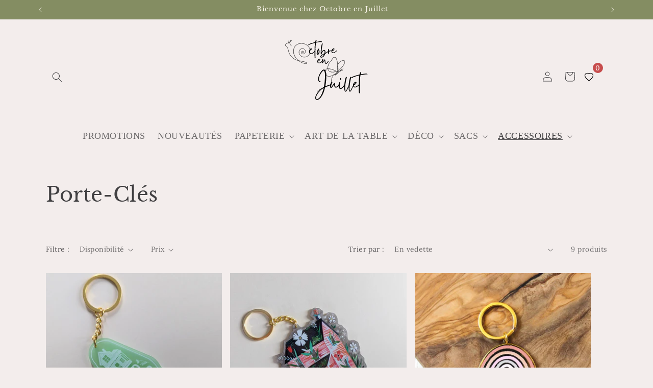

--- FILE ---
content_type: text/html; charset=utf-8
request_url: https://octobreenjuillet.com/collections/porte-cles
body_size: 48200
content:
<!doctype html>
<html class="js" lang="fr">
  <head>
    <meta charset="utf-8">
    <meta http-equiv="X-UA-Compatible" content="IE=edge">
    <meta name="viewport" content="width=device-width,initial-scale=1">
    <meta name="theme-color" content="">
    <link rel="canonical" href="https://octobreenjuillet.com/collections/porte-cles">

    <!-- Hotjar Tracking Code for https://octobreenjuillet.com/ -->
<script>
    (function(h,o,t,j,a,r){
        h.hj=h.hj||function(){(h.hj.q=h.hj.q||[]).push(arguments)};
        h._hjSettings={hjid:3627956,hjsv:6};
        a=o.getElementsByTagName('head')[0];
        r=o.createElement('script');r.async=1;
        r.src=t+h._hjSettings.hjid+j+h._hjSettings.hjsv;
        a.appendChild(r);
    })(window,document,'https://static.hotjar.com/c/hotjar-','.js?sv=');
</script><link rel="icon" type="image/png" href="//octobreenjuillet.com/cdn/shop/files/Favicon.png?crop=center&height=32&v=1692827235&width=32"><link rel="preconnect" href="https://fonts.shopifycdn.com" crossorigin><title>
      Personnalisez vos Clés : Large Choix de Porte-clés
 &ndash; Octobre en Juillet</title>

    
      <meta name="description" content="Découvrez notre collection de porte-clés originaux. Nos porte-clés sont fabriqués avec des matériaux durables pour résister à une utilisation quotidienne. Que vous recherchiez un cadeau unique ou que vous souhaitiez simplement organiser vos clés avec style, notre collection répond à tous vos besoins.">
    

    

<meta property="og:site_name" content="Octobre en Juillet">
<meta property="og:url" content="https://octobreenjuillet.com/collections/porte-cles">
<meta property="og:title" content="Personnalisez vos Clés : Large Choix de Porte-clés">
<meta property="og:type" content="website">
<meta property="og:description" content="Découvrez notre collection de porte-clés originaux. Nos porte-clés sont fabriqués avec des matériaux durables pour résister à une utilisation quotidienne. Que vous recherchiez un cadeau unique ou que vous souhaitiez simplement organiser vos clés avec style, notre collection répond à tous vos besoins."><meta property="og:image" content="http://octobreenjuillet.com/cdn/shop/collections/50_52b51924-b018-4617-ba32-d55c6282f955.png?v=1724329480">
  <meta property="og:image:secure_url" content="https://octobreenjuillet.com/cdn/shop/collections/50_52b51924-b018-4617-ba32-d55c6282f955.png?v=1724329480">
  <meta property="og:image:width" content="1200">
  <meta property="og:image:height" content="1200"><meta name="twitter:card" content="summary_large_image">
<meta name="twitter:title" content="Personnalisez vos Clés : Large Choix de Porte-clés">
<meta name="twitter:description" content="Découvrez notre collection de porte-clés originaux. Nos porte-clés sont fabriqués avec des matériaux durables pour résister à une utilisation quotidienne. Que vous recherchiez un cadeau unique ou que vous souhaitiez simplement organiser vos clés avec style, notre collection répond à tous vos besoins.">


    <script src="//octobreenjuillet.com/cdn/shop/t/11/assets/constants.js?v=132983761750457495441754218188" defer="defer"></script>
    <script src="//octobreenjuillet.com/cdn/shop/t/11/assets/pubsub.js?v=25310214064522200911754218188" defer="defer"></script>
    <script src="//octobreenjuillet.com/cdn/shop/t/11/assets/global.js?v=7301445359237545521754218188" defer="defer"></script>
    <script src="//octobreenjuillet.com/cdn/shop/t/11/assets/details-disclosure.js?v=13653116266235556501754218188" defer="defer"></script>
    <script src="//octobreenjuillet.com/cdn/shop/t/11/assets/details-modal.js?v=25581673532751508451754218188" defer="defer"></script>
    <script src="//octobreenjuillet.com/cdn/shop/t/11/assets/search-form.js?v=133129549252120666541754218188" defer="defer"></script><script>window.performance && window.performance.mark && window.performance.mark('shopify.content_for_header.start');</script><meta id="shopify-digital-wallet" name="shopify-digital-wallet" content="/76329910615/digital_wallets/dialog">
<link rel="alternate" type="application/atom+xml" title="Feed" href="/collections/porte-cles.atom" />
<link rel="alternate" type="application/json+oembed" href="https://octobreenjuillet.com/collections/porte-cles.oembed">
<script async="async" src="/checkouts/internal/preloads.js?locale=fr-FR"></script>
<script id="shopify-features" type="application/json">{"accessToken":"9c5a8fc770ea36c5bf506bd10744a664","betas":["rich-media-storefront-analytics"],"domain":"octobreenjuillet.com","predictiveSearch":true,"shopId":76329910615,"locale":"fr"}</script>
<script>var Shopify = Shopify || {};
Shopify.shop = "dd28a6-2.myshopify.com";
Shopify.locale = "fr";
Shopify.currency = {"active":"EUR","rate":"1.0"};
Shopify.country = "FR";
Shopify.theme = {"name":"Sandbox Dawn -- version 15.4.0","id":185276858711,"schema_name":"Dawn","schema_version":"15.4.0","theme_store_id":887,"role":"main"};
Shopify.theme.handle = "null";
Shopify.theme.style = {"id":null,"handle":null};
Shopify.cdnHost = "octobreenjuillet.com/cdn";
Shopify.routes = Shopify.routes || {};
Shopify.routes.root = "/";</script>
<script type="module">!function(o){(o.Shopify=o.Shopify||{}).modules=!0}(window);</script>
<script>!function(o){function n(){var o=[];function n(){o.push(Array.prototype.slice.apply(arguments))}return n.q=o,n}var t=o.Shopify=o.Shopify||{};t.loadFeatures=n(),t.autoloadFeatures=n()}(window);</script>
<script id="shop-js-analytics" type="application/json">{"pageType":"collection"}</script>
<script defer="defer" async type="module" src="//octobreenjuillet.com/cdn/shopifycloud/shop-js/modules/v2/client.init-shop-cart-sync_BcDpqI9l.fr.esm.js"></script>
<script defer="defer" async type="module" src="//octobreenjuillet.com/cdn/shopifycloud/shop-js/modules/v2/chunk.common_a1Rf5Dlz.esm.js"></script>
<script defer="defer" async type="module" src="//octobreenjuillet.com/cdn/shopifycloud/shop-js/modules/v2/chunk.modal_Djra7sW9.esm.js"></script>
<script type="module">
  await import("//octobreenjuillet.com/cdn/shopifycloud/shop-js/modules/v2/client.init-shop-cart-sync_BcDpqI9l.fr.esm.js");
await import("//octobreenjuillet.com/cdn/shopifycloud/shop-js/modules/v2/chunk.common_a1Rf5Dlz.esm.js");
await import("//octobreenjuillet.com/cdn/shopifycloud/shop-js/modules/v2/chunk.modal_Djra7sW9.esm.js");

  window.Shopify.SignInWithShop?.initShopCartSync?.({"fedCMEnabled":true,"windoidEnabled":true});

</script>
<script>(function() {
  var isLoaded = false;
  function asyncLoad() {
    if (isLoaded) return;
    isLoaded = true;
    var urls = ["https:\/\/d1564fddzjmdj5.cloudfront.net\/initializercolissimo.js?app_name=happycolissimo\u0026cloud=d1564fddzjmdj5.cloudfront.net\u0026shop=dd28a6-2.myshopify.com","https:\/\/wishlist.kaktusapp.com\/storage\/js\/kaktus_wishlist-dd28a6-2.myshopify.com.js?ver=76\u0026shop=dd28a6-2.myshopify.com"];
    for (var i = 0; i < urls.length; i++) {
      var s = document.createElement('script');
      s.type = 'text/javascript';
      s.async = true;
      s.src = urls[i];
      var x = document.getElementsByTagName('script')[0];
      x.parentNode.insertBefore(s, x);
    }
  };
  if(window.attachEvent) {
    window.attachEvent('onload', asyncLoad);
  } else {
    window.addEventListener('load', asyncLoad, false);
  }
})();</script>
<script id="__st">var __st={"a":76329910615,"offset":3600,"reqid":"e9a6bf25-d0b1-4574-a4b2-863ee31454f9-1769144076","pageurl":"octobreenjuillet.com\/collections\/porte-cles","u":"e47c658c2daa","p":"collection","rtyp":"collection","rid":608856539479};</script>
<script>window.ShopifyPaypalV4VisibilityTracking = true;</script>
<script id="captcha-bootstrap">!function(){'use strict';const t='contact',e='account',n='new_comment',o=[[t,t],['blogs',n],['comments',n],[t,'customer']],c=[[e,'customer_login'],[e,'guest_login'],[e,'recover_customer_password'],[e,'create_customer']],r=t=>t.map((([t,e])=>`form[action*='/${t}']:not([data-nocaptcha='true']) input[name='form_type'][value='${e}']`)).join(','),a=t=>()=>t?[...document.querySelectorAll(t)].map((t=>t.form)):[];function s(){const t=[...o],e=r(t);return a(e)}const i='password',u='form_key',d=['recaptcha-v3-token','g-recaptcha-response','h-captcha-response',i],f=()=>{try{return window.sessionStorage}catch{return}},m='__shopify_v',_=t=>t.elements[u];function p(t,e,n=!1){try{const o=window.sessionStorage,c=JSON.parse(o.getItem(e)),{data:r}=function(t){const{data:e,action:n}=t;return t[m]||n?{data:e,action:n}:{data:t,action:n}}(c);for(const[e,n]of Object.entries(r))t.elements[e]&&(t.elements[e].value=n);n&&o.removeItem(e)}catch(o){console.error('form repopulation failed',{error:o})}}const l='form_type',E='cptcha';function T(t){t.dataset[E]=!0}const w=window,h=w.document,L='Shopify',v='ce_forms',y='captcha';let A=!1;((t,e)=>{const n=(g='f06e6c50-85a8-45c8-87d0-21a2b65856fe',I='https://cdn.shopify.com/shopifycloud/storefront-forms-hcaptcha/ce_storefront_forms_captcha_hcaptcha.v1.5.2.iife.js',D={infoText:'Protégé par hCaptcha',privacyText:'Confidentialité',termsText:'Conditions'},(t,e,n)=>{const o=w[L][v],c=o.bindForm;if(c)return c(t,g,e,D).then(n);var r;o.q.push([[t,g,e,D],n]),r=I,A||(h.body.append(Object.assign(h.createElement('script'),{id:'captcha-provider',async:!0,src:r})),A=!0)});var g,I,D;w[L]=w[L]||{},w[L][v]=w[L][v]||{},w[L][v].q=[],w[L][y]=w[L][y]||{},w[L][y].protect=function(t,e){n(t,void 0,e),T(t)},Object.freeze(w[L][y]),function(t,e,n,w,h,L){const[v,y,A,g]=function(t,e,n){const i=e?o:[],u=t?c:[],d=[...i,...u],f=r(d),m=r(i),_=r(d.filter((([t,e])=>n.includes(e))));return[a(f),a(m),a(_),s()]}(w,h,L),I=t=>{const e=t.target;return e instanceof HTMLFormElement?e:e&&e.form},D=t=>v().includes(t);t.addEventListener('submit',(t=>{const e=I(t);if(!e)return;const n=D(e)&&!e.dataset.hcaptchaBound&&!e.dataset.recaptchaBound,o=_(e),c=g().includes(e)&&(!o||!o.value);(n||c)&&t.preventDefault(),c&&!n&&(function(t){try{if(!f())return;!function(t){const e=f();if(!e)return;const n=_(t);if(!n)return;const o=n.value;o&&e.removeItem(o)}(t);const e=Array.from(Array(32),(()=>Math.random().toString(36)[2])).join('');!function(t,e){_(t)||t.append(Object.assign(document.createElement('input'),{type:'hidden',name:u})),t.elements[u].value=e}(t,e),function(t,e){const n=f();if(!n)return;const o=[...t.querySelectorAll(`input[type='${i}']`)].map((({name:t})=>t)),c=[...d,...o],r={};for(const[a,s]of new FormData(t).entries())c.includes(a)||(r[a]=s);n.setItem(e,JSON.stringify({[m]:1,action:t.action,data:r}))}(t,e)}catch(e){console.error('failed to persist form',e)}}(e),e.submit())}));const S=(t,e)=>{t&&!t.dataset[E]&&(n(t,e.some((e=>e===t))),T(t))};for(const o of['focusin','change'])t.addEventListener(o,(t=>{const e=I(t);D(e)&&S(e,y())}));const B=e.get('form_key'),M=e.get(l),P=B&&M;t.addEventListener('DOMContentLoaded',(()=>{const t=y();if(P)for(const e of t)e.elements[l].value===M&&p(e,B);[...new Set([...A(),...v().filter((t=>'true'===t.dataset.shopifyCaptcha))])].forEach((e=>S(e,t)))}))}(h,new URLSearchParams(w.location.search),n,t,e,['guest_login'])})(!0,!0)}();</script>
<script integrity="sha256-4kQ18oKyAcykRKYeNunJcIwy7WH5gtpwJnB7kiuLZ1E=" data-source-attribution="shopify.loadfeatures" defer="defer" src="//octobreenjuillet.com/cdn/shopifycloud/storefront/assets/storefront/load_feature-a0a9edcb.js" crossorigin="anonymous"></script>
<script data-source-attribution="shopify.dynamic_checkout.dynamic.init">var Shopify=Shopify||{};Shopify.PaymentButton=Shopify.PaymentButton||{isStorefrontPortableWallets:!0,init:function(){window.Shopify.PaymentButton.init=function(){};var t=document.createElement("script");t.src="https://octobreenjuillet.com/cdn/shopifycloud/portable-wallets/latest/portable-wallets.fr.js",t.type="module",document.head.appendChild(t)}};
</script>
<script data-source-attribution="shopify.dynamic_checkout.buyer_consent">
  function portableWalletsHideBuyerConsent(e){var t=document.getElementById("shopify-buyer-consent"),n=document.getElementById("shopify-subscription-policy-button");t&&n&&(t.classList.add("hidden"),t.setAttribute("aria-hidden","true"),n.removeEventListener("click",e))}function portableWalletsShowBuyerConsent(e){var t=document.getElementById("shopify-buyer-consent"),n=document.getElementById("shopify-subscription-policy-button");t&&n&&(t.classList.remove("hidden"),t.removeAttribute("aria-hidden"),n.addEventListener("click",e))}window.Shopify?.PaymentButton&&(window.Shopify.PaymentButton.hideBuyerConsent=portableWalletsHideBuyerConsent,window.Shopify.PaymentButton.showBuyerConsent=portableWalletsShowBuyerConsent);
</script>
<script data-source-attribution="shopify.dynamic_checkout.cart.bootstrap">document.addEventListener("DOMContentLoaded",(function(){function t(){return document.querySelector("shopify-accelerated-checkout-cart, shopify-accelerated-checkout")}if(t())Shopify.PaymentButton.init();else{new MutationObserver((function(e,n){t()&&(Shopify.PaymentButton.init(),n.disconnect())})).observe(document.body,{childList:!0,subtree:!0})}}));
</script>
<script id='scb4127' type='text/javascript' async='' src='https://octobreenjuillet.com/cdn/shopifycloud/privacy-banner/storefront-banner.js'></script><link id="shopify-accelerated-checkout-styles" rel="stylesheet" media="screen" href="https://octobreenjuillet.com/cdn/shopifycloud/portable-wallets/latest/accelerated-checkout-backwards-compat.css" crossorigin="anonymous">
<style id="shopify-accelerated-checkout-cart">
        #shopify-buyer-consent {
  margin-top: 1em;
  display: inline-block;
  width: 100%;
}

#shopify-buyer-consent.hidden {
  display: none;
}

#shopify-subscription-policy-button {
  background: none;
  border: none;
  padding: 0;
  text-decoration: underline;
  font-size: inherit;
  cursor: pointer;
}

#shopify-subscription-policy-button::before {
  box-shadow: none;
}

      </style>
<script id="sections-script" data-sections="header" defer="defer" src="//octobreenjuillet.com/cdn/shop/t/11/compiled_assets/scripts.js?v=4478"></script>
<script>window.performance && window.performance.mark && window.performance.mark('shopify.content_for_header.end');</script>


    <style data-shopify>
      @font-face {
  font-family: Lora;
  font-weight: 400;
  font-style: normal;
  font-display: swap;
  src: url("//octobreenjuillet.com/cdn/fonts/lora/lora_n4.9a60cb39eff3bfbc472bac5b3c5c4d7c878f0a8d.woff2") format("woff2"),
       url("//octobreenjuillet.com/cdn/fonts/lora/lora_n4.4d935d2630ceaf34d2e494106075f8d9f1257d25.woff") format("woff");
}

      @font-face {
  font-family: Lora;
  font-weight: 700;
  font-style: normal;
  font-display: swap;
  src: url("//octobreenjuillet.com/cdn/fonts/lora/lora_n7.58a834e7e54c895806b2ffc982e4a00af29b1b9c.woff2") format("woff2"),
       url("//octobreenjuillet.com/cdn/fonts/lora/lora_n7.05fdf76140ca6e72e48561caf7f9893c487c3f1b.woff") format("woff");
}

      @font-face {
  font-family: Lora;
  font-weight: 400;
  font-style: italic;
  font-display: swap;
  src: url("//octobreenjuillet.com/cdn/fonts/lora/lora_i4.a5059b22bd0a7547da84d66d2f523d17d17325d3.woff2") format("woff2"),
       url("//octobreenjuillet.com/cdn/fonts/lora/lora_i4.cb2d2ab46128fa7f84060d5f92cf3f49dc8181bd.woff") format("woff");
}

      @font-face {
  font-family: Lora;
  font-weight: 700;
  font-style: italic;
  font-display: swap;
  src: url("//octobreenjuillet.com/cdn/fonts/lora/lora_i7.1bf76118f47019e7581a865f0f538b8ea5900419.woff2") format("woff2"),
       url("//octobreenjuillet.com/cdn/fonts/lora/lora_i7.1a7c7f083405ec98e57d8033d38caa748580f7ff.woff") format("woff");
}

      @font-face {
  font-family: "Libre Baskerville";
  font-weight: 400;
  font-style: normal;
  font-display: swap;
  src: url("//octobreenjuillet.com/cdn/fonts/libre_baskerville/librebaskerville_n4.2ec9ee517e3ce28d5f1e6c6e75efd8a97e59c189.woff2") format("woff2"),
       url("//octobreenjuillet.com/cdn/fonts/libre_baskerville/librebaskerville_n4.323789551b85098885c8eccedfb1bd8f25f56007.woff") format("woff");
}


      
        :root,
        .color-background-1 {
          --color-background: 243,237,236;
        
          --gradient-background: #f3edec;
        

        

        --color-foreground: 65,64,66;
        --color-background-contrast: 194,163,158;
        --color-shadow: 18,18,18;
        --color-button: 132,141,98;
        --color-button-text: 249,248,247;
        --color-secondary-button: 243,237,236;
        --color-secondary-button-text: 29,49,37;
        --color-link: 29,49,37;
        --color-badge-foreground: 65,64,66;
        --color-badge-background: 243,237,236;
        --color-badge-border: 65,64,66;
        --payment-terms-background-color: rgb(243 237 236);
      }
      
        
        .color-background-2 {
          --color-background: 250,245,235;
        
          --gradient-background: #faf5eb;
        

        

        --color-foreground: 29,49,37;
        --color-background-contrast: 225,194,133;
        --color-shadow: 18,18,18;
        --color-button: 132,141,98;
        --color-button-text: 240,226,218;
        --color-secondary-button: 250,245,235;
        --color-secondary-button-text: 29,49,37;
        --color-link: 29,49,37;
        --color-badge-foreground: 29,49,37;
        --color-badge-background: 250,245,235;
        --color-badge-border: 29,49,37;
        --payment-terms-background-color: rgb(250 245 235);
      }
      
        
        .color-inverse {
          --color-background: 36,40,51;
        
          --gradient-background: #242833;
        

        

        --color-foreground: 255,255,255;
        --color-background-contrast: 47,52,66;
        --color-shadow: 18,18,18;
        --color-button: 255,255,255;
        --color-button-text: 0,0,0;
        --color-secondary-button: 36,40,51;
        --color-secondary-button-text: 255,255,255;
        --color-link: 255,255,255;
        --color-badge-foreground: 255,255,255;
        --color-badge-background: 36,40,51;
        --color-badge-border: 255,255,255;
        --payment-terms-background-color: rgb(36 40 51);
      }
      
        
        .color-accent-1 {
          --color-background: 132,141,98;
        
          --gradient-background: #848d62;
        

        

        --color-foreground: 250,245,235;
        --color-background-contrast: 62,66,46;
        --color-shadow: 18,18,18;
        --color-button: 255,255,255;
        --color-button-text: 18,18,18;
        --color-secondary-button: 132,141,98;
        --color-secondary-button-text: 255,255,255;
        --color-link: 255,255,255;
        --color-badge-foreground: 250,245,235;
        --color-badge-background: 132,141,98;
        --color-badge-border: 250,245,235;
        --payment-terms-background-color: rgb(132 141 98);
      }
      
        
        .color-accent-2 {
          --color-background: 132,141,98;
        
          --gradient-background: #848d62;
        

        

        --color-foreground: 250,245,235;
        --color-background-contrast: 62,66,46;
        --color-shadow: 18,18,18;
        --color-button: 255,255,255;
        --color-button-text: 250,245,235;
        --color-secondary-button: 132,141,98;
        --color-secondary-button-text: 255,255,255;
        --color-link: 255,255,255;
        --color-badge-foreground: 250,245,235;
        --color-badge-background: 132,141,98;
        --color-badge-border: 250,245,235;
        --payment-terms-background-color: rgb(132 141 98);
      }
      
        
        .color-scheme-1afc8aea-e14a-469b-a9e4-cfb7d7535af9 {
          --color-background: 132,141,98;
        
          --gradient-background: #848d62;
        

        

        --color-foreground: 250,245,235;
        --color-background-contrast: 62,66,46;
        --color-shadow: 18,18,18;
        --color-button: 59,230,127;
        --color-button-text: 240,226,218;
        --color-secondary-button: 132,141,98;
        --color-secondary-button-text: 29,49,37;
        --color-link: 29,49,37;
        --color-badge-foreground: 250,245,235;
        --color-badge-background: 132,141,98;
        --color-badge-border: 250,245,235;
        --payment-terms-background-color: rgb(132 141 98);
      }
      
        
        .color-scheme-ab5587c9-6c81-4f03-9e11-90678f3f7966 {
          --color-background: 250,245,235;
        
          --gradient-background: #faf5eb;
        

        

        --color-foreground: 65,64,66;
        --color-background-contrast: 225,194,133;
        --color-shadow: 18,18,18;
        --color-button: 132,141,98;
        --color-button-text: 240,226,218;
        --color-secondary-button: 250,245,235;
        --color-secondary-button-text: 29,49,37;
        --color-link: 29,49,37;
        --color-badge-foreground: 65,64,66;
        --color-badge-background: 250,245,235;
        --color-badge-border: 65,64,66;
        --payment-terms-background-color: rgb(250 245 235);
      }
      
        
        .color-scheme-080e16b4-3343-4c9e-a2fe-fbf79d58e450 {
          --color-background: 250,250,250;
        
          --gradient-background: #fafafa;
        

        

        --color-foreground: 65,64,66;
        --color-background-contrast: 186,186,186;
        --color-shadow: 18,18,18;
        --color-button: 132,141,98;
        --color-button-text: 240,226,218;
        --color-secondary-button: 250,250,250;
        --color-secondary-button-text: 29,49,37;
        --color-link: 29,49,37;
        --color-badge-foreground: 65,64,66;
        --color-badge-background: 250,250,250;
        --color-badge-border: 65,64,66;
        --payment-terms-background-color: rgb(250 250 250);
      }
      
        
        .color-scheme-c41e52c9-e4dd-441e-9044-4f3f546033cb {
          --color-background: 213,190,199;
        
          --gradient-background: #d5bec7;
        

        

        --color-foreground: 65,64,66;
        --color-background-contrast: 163,113,132;
        --color-shadow: 18,18,18;
        --color-button: 132,141,98;
        --color-button-text: 240,226,218;
        --color-secondary-button: 213,190,199;
        --color-secondary-button-text: 29,49,37;
        --color-link: 29,49,37;
        --color-badge-foreground: 65,64,66;
        --color-badge-background: 213,190,199;
        --color-badge-border: 65,64,66;
        --payment-terms-background-color: rgb(213 190 199);
      }
      
        
        .color-scheme-8bd54367-dc3b-4a61-a2f4-293d3f5ad276 {
          --color-background: 168,162,158;
        
          --gradient-background: #a8a29e;
        

        

        --color-foreground: 65,64,66;
        --color-background-contrast: 105,98,94;
        --color-shadow: 18,18,18;
        --color-button: 168,162,158;
        --color-button-text: 168,162,158;
        --color-secondary-button: 168,162,158;
        --color-secondary-button-text: 29,49,37;
        --color-link: 29,49,37;
        --color-badge-foreground: 65,64,66;
        --color-badge-background: 168,162,158;
        --color-badge-border: 65,64,66;
        --payment-terms-background-color: rgb(168 162 158);
      }
      

      body, .color-background-1, .color-background-2, .color-inverse, .color-accent-1, .color-accent-2, .color-scheme-1afc8aea-e14a-469b-a9e4-cfb7d7535af9, .color-scheme-ab5587c9-6c81-4f03-9e11-90678f3f7966, .color-scheme-080e16b4-3343-4c9e-a2fe-fbf79d58e450, .color-scheme-c41e52c9-e4dd-441e-9044-4f3f546033cb, .color-scheme-8bd54367-dc3b-4a61-a2f4-293d3f5ad276 {
        color: rgba(var(--color-foreground), 0.75);
        background-color: rgb(var(--color-background));
      }

      :root {
        --font-body-family: Lora, serif;
        --font-body-style: normal;
        --font-body-weight: 400;
        --font-body-weight-bold: 700;

        --font-heading-family: "Libre Baskerville", serif;
        --font-heading-style: normal;
        --font-heading-weight: 400;

        --font-body-scale: 1.0;
        --font-heading-scale: 1.0;

        --media-padding: px;
        --media-border-opacity: 0.05;
        --media-border-width: 1px;
        --media-radius: 0px;
        --media-shadow-opacity: 0.0;
        --media-shadow-horizontal-offset: 0px;
        --media-shadow-vertical-offset: 4px;
        --media-shadow-blur-radius: 5px;
        --media-shadow-visible: 0;

        --page-width: 120rem;
        --page-width-margin: 0rem;

        --product-card-image-padding: 0.0rem;
        --product-card-corner-radius: 0.0rem;
        --product-card-text-alignment: left;
        --product-card-border-width: 0.0rem;
        --product-card-border-opacity: 0.1;
        --product-card-shadow-opacity: 0.0;
        --product-card-shadow-visible: 0;
        --product-card-shadow-horizontal-offset: 0.0rem;
        --product-card-shadow-vertical-offset: 0.4rem;
        --product-card-shadow-blur-radius: 0.5rem;

        --collection-card-image-padding: 0.0rem;
        --collection-card-corner-radius: 0.0rem;
        --collection-card-text-alignment: left;
        --collection-card-border-width: 0.0rem;
        --collection-card-border-opacity: 0.1;
        --collection-card-shadow-opacity: 0.0;
        --collection-card-shadow-visible: 0;
        --collection-card-shadow-horizontal-offset: 0.0rem;
        --collection-card-shadow-vertical-offset: 0.4rem;
        --collection-card-shadow-blur-radius: 0.5rem;

        --blog-card-image-padding: 0.0rem;
        --blog-card-corner-radius: 0.0rem;
        --blog-card-text-alignment: left;
        --blog-card-border-width: 0.0rem;
        --blog-card-border-opacity: 0.1;
        --blog-card-shadow-opacity: 0.0;
        --blog-card-shadow-visible: 0;
        --blog-card-shadow-horizontal-offset: 0.0rem;
        --blog-card-shadow-vertical-offset: 0.4rem;
        --blog-card-shadow-blur-radius: 0.5rem;

        --badge-corner-radius: 4.0rem;

        --popup-border-width: 0px;
        --popup-border-opacity: 0.1;
        --popup-corner-radius: 0px;
        --popup-shadow-opacity: 0.15;
        --popup-shadow-horizontal-offset: 0px;
        --popup-shadow-vertical-offset: 4px;
        --popup-shadow-blur-radius: 10px;

        --drawer-border-width: 1px;
        --drawer-border-opacity: 0.1;
        --drawer-shadow-opacity: 0.0;
        --drawer-shadow-horizontal-offset: 0px;
        --drawer-shadow-vertical-offset: 4px;
        --drawer-shadow-blur-radius: 5px;

        --spacing-sections-desktop: 0px;
        --spacing-sections-mobile: 0px;

        --grid-desktop-vertical-spacing: 20px;
        --grid-desktop-horizontal-spacing: 16px;
        --grid-mobile-vertical-spacing: 10px;
        --grid-mobile-horizontal-spacing: 8px;

        --text-boxes-border-opacity: 0.1;
        --text-boxes-border-width: 0px;
        --text-boxes-radius: 0px;
        --text-boxes-shadow-opacity: 0.0;
        --text-boxes-shadow-visible: 0;
        --text-boxes-shadow-horizontal-offset: 0px;
        --text-boxes-shadow-vertical-offset: 4px;
        --text-boxes-shadow-blur-radius: 5px;

        --buttons-radius: 0px;
        --buttons-radius-outset: 0px;
        --buttons-border-width: 1px;
        --buttons-border-opacity: 1.0;
        --buttons-shadow-opacity: 0.0;
        --buttons-shadow-visible: 0;
        --buttons-shadow-horizontal-offset: 0px;
        --buttons-shadow-vertical-offset: 4px;
        --buttons-shadow-blur-radius: 5px;
        --buttons-border-offset: 0px;

        --inputs-radius: 0px;
        --inputs-border-width: 1px;
        --inputs-border-opacity: 0.55;
        --inputs-shadow-opacity: 0.0;
        --inputs-shadow-horizontal-offset: 0px;
        --inputs-margin-offset: 0px;
        --inputs-shadow-vertical-offset: 4px;
        --inputs-shadow-blur-radius: 5px;
        --inputs-radius-outset: 0px;

        --variant-pills-radius: 40px;
        --variant-pills-border-width: 1px;
        --variant-pills-border-opacity: 0.55;
        --variant-pills-shadow-opacity: 0.0;
        --variant-pills-shadow-horizontal-offset: 0px;
        --variant-pills-shadow-vertical-offset: 4px;
        --variant-pills-shadow-blur-radius: 5px;
      }

      *,
      *::before,
      *::after {
        box-sizing: inherit;
      }

      html {
        box-sizing: border-box;
        font-size: calc(var(--font-body-scale) * 62.5%);
        height: 100%;
      }

      body {
        display: grid;
        grid-template-rows: auto auto 1fr auto;
        grid-template-columns: 100%;
        min-height: 100%;
        margin: 0;
        font-size: 1.5rem;
        letter-spacing: 0.06rem;
        line-height: calc(1 + 0.8 / var(--font-body-scale));
        font-family: var(--font-body-family);
        font-style: var(--font-body-style);
        font-weight: var(--font-body-weight);
      }

      @media screen and (min-width: 750px) {
        body {
          font-size: 1.6rem;
        }
      }
    </style>

    <link href="//octobreenjuillet.com/cdn/shop/t/11/assets/base.css?v=159841507637079171801754218188" rel="stylesheet" type="text/css" media="all" />
    <link rel="stylesheet" href="//octobreenjuillet.com/cdn/shop/t/11/assets/component-cart-items.css?v=13033300910818915211754218188" media="print" onload="this.media='all'">
      <link rel="preload" as="font" href="//octobreenjuillet.com/cdn/fonts/lora/lora_n4.9a60cb39eff3bfbc472bac5b3c5c4d7c878f0a8d.woff2" type="font/woff2" crossorigin>
      

      <link rel="preload" as="font" href="//octobreenjuillet.com/cdn/fonts/libre_baskerville/librebaskerville_n4.2ec9ee517e3ce28d5f1e6c6e75efd8a97e59c189.woff2" type="font/woff2" crossorigin>
      
<link href="//octobreenjuillet.com/cdn/shop/t/11/assets/component-localization-form.css?v=170315343355214948141754218188" rel="stylesheet" type="text/css" media="all" />
      <script src="//octobreenjuillet.com/cdn/shop/t/11/assets/localization-form.js?v=144176611646395275351754218188" defer="defer"></script><link
        rel="stylesheet"
        href="//octobreenjuillet.com/cdn/shop/t/11/assets/component-predictive-search.css?v=118923337488134913561754218188"
        media="print"
        onload="this.media='all'"
      ><script>
      if (Shopify.designMode) {
        document.documentElement.classList.add('shopify-design-mode');
      }
    </script>
  

<!-- BEGIN app block: shopify://apps/judge-me-reviews/blocks/judgeme_core/61ccd3b1-a9f2-4160-9fe9-4fec8413e5d8 --><!-- Start of Judge.me Core -->






<link rel="dns-prefetch" href="https://cdnwidget.judge.me">
<link rel="dns-prefetch" href="https://cdn.judge.me">
<link rel="dns-prefetch" href="https://cdn1.judge.me">
<link rel="dns-prefetch" href="https://api.judge.me">

<script data-cfasync='false' class='jdgm-settings-script'>window.jdgmSettings={"pagination":5,"disable_web_reviews":true,"badge_no_review_text":"Aucun avis","badge_n_reviews_text":"{{ n }} avis","badge_star_color":"#314538","hide_badge_preview_if_no_reviews":true,"badge_hide_text":false,"enforce_center_preview_badge":false,"widget_title":"Avis Clients","widget_open_form_text":"Écrire un avis","widget_close_form_text":"Annuler l'avis","widget_refresh_page_text":"Actualiser la page","widget_summary_text":"Basé sur {{ number_of_reviews }} avis","widget_no_review_text":"Soyez le premier à écrire un avis","widget_name_field_text":"Nom d'affichage","widget_verified_name_field_text":"Nom vérifié (public)","widget_name_placeholder_text":"Nom d'affichage","widget_required_field_error_text":"Ce champ est obligatoire.","widget_email_field_text":"Adresse email","widget_verified_email_field_text":"Email vérifié (privé, ne peut pas être modifié)","widget_email_placeholder_text":"Votre adresse email","widget_email_field_error_text":"Veuillez entrer une adresse email valide.","widget_rating_field_text":"Évaluation","widget_review_title_field_text":"Titre de l'avis","widget_review_title_placeholder_text":"Donnez un titre à votre avis","widget_review_body_field_text":"Contenu de l'avis","widget_review_body_placeholder_text":"Commencez à écrire ici...","widget_pictures_field_text":"Photo/Vidéo (facultatif)","widget_submit_review_text":"Soumettre l'avis","widget_submit_verified_review_text":"Soumettre un avis vérifié","widget_submit_success_msg_with_auto_publish":"Merci ! Veuillez actualiser la page dans quelques instants pour voir votre avis. Vous pouvez supprimer ou modifier votre avis en vous connectant à \u003ca href='https://judge.me/login' target='_blank' rel='nofollow noopener'\u003eJudge.me\u003c/a\u003e","widget_submit_success_msg_no_auto_publish":"Merci ! Votre avis sera publié dès qu'il sera approuvé par l'administrateur de la boutique. Vous pouvez supprimer ou modifier votre avis en vous connectant à \u003ca href='https://judge.me/login' target='_blank' rel='nofollow noopener'\u003eJudge.me\u003c/a\u003e","widget_show_default_reviews_out_of_total_text":"Affichage de {{ n_reviews_shown }} sur {{ n_reviews }} avis.","widget_show_all_link_text":"Tout afficher","widget_show_less_link_text":"Afficher moins","widget_author_said_text":"{{ reviewer_name }} a dit :","widget_days_text":"il y a {{ n }} jour/jours","widget_weeks_text":"il y a {{ n }} semaine/semaines","widget_months_text":"il y a {{ n }} mois","widget_years_text":"il y a {{ n }} an/ans","widget_yesterday_text":"Hier","widget_today_text":"Aujourd'hui","widget_replied_text":"\u003e\u003e {{ shop_name }} a répondu :","widget_read_more_text":"Lire plus","widget_reviewer_name_as_initial":"","widget_rating_filter_color":"#fbcd0a","widget_rating_filter_see_all_text":"Voir tous les avis","widget_sorting_most_recent_text":"Plus récents","widget_sorting_highest_rating_text":"Meilleures notes","widget_sorting_lowest_rating_text":"Notes les plus basses","widget_sorting_with_pictures_text":"Uniquement les photos","widget_sorting_most_helpful_text":"Plus utiles","widget_open_question_form_text":"Poser une question","widget_reviews_subtab_text":"Avis","widget_questions_subtab_text":"Questions","widget_question_label_text":"Question","widget_answer_label_text":"Réponse","widget_question_placeholder_text":"Écrivez votre question ici","widget_submit_question_text":"Soumettre la question","widget_question_submit_success_text":"Merci pour votre question ! Nous vous notifierons dès qu'elle aura une réponse.","widget_star_color":"#314538","verified_badge_text":"Vérifié","verified_badge_bg_color":"","verified_badge_text_color":"","verified_badge_placement":"left-of-reviewer-name","widget_review_max_height":"","widget_hide_border":false,"widget_social_share":false,"widget_thumb":false,"widget_review_location_show":false,"widget_location_format":"","all_reviews_include_out_of_store_products":true,"all_reviews_out_of_store_text":"(hors boutique)","all_reviews_pagination":100,"all_reviews_product_name_prefix_text":"à propos de","enable_review_pictures":false,"enable_question_anwser":false,"widget_theme":"default","review_date_format":"dd/mm/yy","default_sort_method":"most-recent","widget_product_reviews_subtab_text":"Avis Produits","widget_shop_reviews_subtab_text":"Avis Boutique","widget_other_products_reviews_text":"Avis pour d'autres produits","widget_store_reviews_subtab_text":"Avis de la boutique","widget_no_store_reviews_text":"Cette boutique n'a pas encore reçu d'avis","widget_web_restriction_product_reviews_text":"Ce produit n'a pas encore reçu d'avis","widget_no_items_text":"Aucun élément trouvé","widget_show_more_text":"Afficher plus","widget_write_a_store_review_text":"Écrire un avis sur la boutique","widget_other_languages_heading":"Avis dans d'autres langues","widget_translate_review_text":"Traduire l'avis en {{ language }}","widget_translating_review_text":"Traduction en cours...","widget_show_original_translation_text":"Afficher l'original ({{ language }})","widget_translate_review_failed_text":"Impossible de traduire cet avis.","widget_translate_review_retry_text":"Réessayer","widget_translate_review_try_again_later_text":"Réessayez plus tard","show_product_url_for_grouped_product":false,"widget_sorting_pictures_first_text":"Photos en premier","show_pictures_on_all_rev_page_mobile":false,"show_pictures_on_all_rev_page_desktop":false,"floating_tab_hide_mobile_install_preference":false,"floating_tab_button_name":"★ Avis","floating_tab_title":"Laissons nos clients parler pour nous","floating_tab_button_color":"","floating_tab_button_background_color":"","floating_tab_url":"","floating_tab_url_enabled":false,"floating_tab_tab_style":"text","all_reviews_text_badge_text":"Les clients nous notent {{ shop.metafields.judgeme.all_reviews_rating | round: 1 }}/5 basé sur {{ shop.metafields.judgeme.all_reviews_count }} avis.","all_reviews_text_badge_text_branded_style":"{{ shop.metafields.judgeme.all_reviews_rating | round: 1 }} sur 5 étoiles basé sur {{ shop.metafields.judgeme.all_reviews_count }} avis","is_all_reviews_text_badge_a_link":false,"show_stars_for_all_reviews_text_badge":false,"all_reviews_text_badge_url":"","all_reviews_text_style":"branded","all_reviews_text_color_style":"judgeme_brand_color","all_reviews_text_color":"#108474","all_reviews_text_show_jm_brand":true,"featured_carousel_show_header":false,"featured_carousel_title":"Nos clients parlent de nous","testimonials_carousel_title":"Les clients nous disent","videos_carousel_title":"Histoire de clients réels","cards_carousel_title":"Les clients nous disent","featured_carousel_count_text":"sur {{ n }} avis","featured_carousel_add_link_to_all_reviews_page":false,"featured_carousel_url":"","featured_carousel_show_images":false,"featured_carousel_autoslide_interval":5,"featured_carousel_arrows_on_the_sides":true,"featured_carousel_height":260,"featured_carousel_width":90,"featured_carousel_image_size":0,"featured_carousel_image_height":250,"featured_carousel_arrow_color":"#314538","verified_count_badge_style":"branded","verified_count_badge_orientation":"horizontal","verified_count_badge_color_style":"judgeme_brand_color","verified_count_badge_color":"#108474","is_verified_count_badge_a_link":false,"verified_count_badge_url":"","verified_count_badge_show_jm_brand":true,"widget_rating_preset_default":5,"widget_first_sub_tab":"product-reviews","widget_show_histogram":true,"widget_histogram_use_custom_color":false,"widget_pagination_use_custom_color":false,"widget_star_use_custom_color":false,"widget_verified_badge_use_custom_color":false,"widget_write_review_use_custom_color":false,"picture_reminder_submit_button":"Upload Pictures","enable_review_videos":false,"mute_video_by_default":false,"widget_sorting_videos_first_text":"Vidéos en premier","widget_review_pending_text":"En attente","featured_carousel_items_for_large_screen":4,"social_share_options_order":"Facebook,Twitter","remove_microdata_snippet":true,"disable_json_ld":false,"enable_json_ld_products":false,"preview_badge_show_question_text":false,"preview_badge_no_question_text":"Aucune question","preview_badge_n_question_text":"{{ number_of_questions }} question/questions","qa_badge_show_icon":false,"qa_badge_position":"same-row","remove_judgeme_branding":false,"widget_add_search_bar":false,"widget_search_bar_placeholder":"Recherche","widget_sorting_verified_only_text":"Vérifiés uniquement","featured_carousel_theme":"card","featured_carousel_show_rating":true,"featured_carousel_show_title":true,"featured_carousel_show_body":true,"featured_carousel_show_date":false,"featured_carousel_show_reviewer":true,"featured_carousel_show_product":false,"featured_carousel_header_background_color":"#108474","featured_carousel_header_text_color":"#ffffff","featured_carousel_name_product_separator":"reviewed","featured_carousel_full_star_background":"#314538","featured_carousel_empty_star_background":"#dadada","featured_carousel_vertical_theme_background":"#f9fafb","featured_carousel_verified_badge_enable":true,"featured_carousel_verified_badge_color":"#314538","featured_carousel_border_style":"round","featured_carousel_review_line_length_limit":3,"featured_carousel_more_reviews_button_text":"Lire plus d'avis","featured_carousel_view_product_button_text":"Voir le produit","all_reviews_page_load_reviews_on":"scroll","all_reviews_page_load_more_text":"Charger plus d'avis","disable_fb_tab_reviews":false,"enable_ajax_cdn_cache":false,"widget_advanced_speed_features":5,"widget_public_name_text":"affiché publiquement comme","default_reviewer_name":"John Smith","default_reviewer_name_has_non_latin":true,"widget_reviewer_anonymous":"Anonyme","medals_widget_title":"Médailles d'avis Judge.me","medals_widget_background_color":"#f9fafb","medals_widget_position":"footer_all_pages","medals_widget_border_color":"#f9fafb","medals_widget_verified_text_position":"left","medals_widget_use_monochromatic_version":false,"medals_widget_elements_color":"#108474","show_reviewer_avatar":true,"widget_invalid_yt_video_url_error_text":"Pas une URL de vidéo YouTube","widget_max_length_field_error_text":"Veuillez ne pas dépasser {0} caractères.","widget_show_country_flag":false,"widget_show_collected_via_shop_app":true,"widget_verified_by_shop_badge_style":"light","widget_verified_by_shop_text":"Vérifié par la boutique","widget_show_photo_gallery":false,"widget_load_with_code_splitting":true,"widget_ugc_install_preference":false,"widget_ugc_title":"Fait par nous, partagé par vous","widget_ugc_subtitle":"Taguez-nous pour voir votre photo mise en avant sur notre page","widget_ugc_arrows_color":"#ffffff","widget_ugc_primary_button_text":"Acheter maintenant","widget_ugc_primary_button_background_color":"#108474","widget_ugc_primary_button_text_color":"#ffffff","widget_ugc_primary_button_border_width":"0","widget_ugc_primary_button_border_style":"none","widget_ugc_primary_button_border_color":"#108474","widget_ugc_primary_button_border_radius":"25","widget_ugc_secondary_button_text":"Charger plus","widget_ugc_secondary_button_background_color":"#ffffff","widget_ugc_secondary_button_text_color":"#108474","widget_ugc_secondary_button_border_width":"2","widget_ugc_secondary_button_border_style":"solid","widget_ugc_secondary_button_border_color":"#108474","widget_ugc_secondary_button_border_radius":"25","widget_ugc_reviews_button_text":"Voir les avis","widget_ugc_reviews_button_background_color":"#ffffff","widget_ugc_reviews_button_text_color":"#108474","widget_ugc_reviews_button_border_width":"2","widget_ugc_reviews_button_border_style":"solid","widget_ugc_reviews_button_border_color":"#108474","widget_ugc_reviews_button_border_radius":"25","widget_ugc_reviews_button_link_to":"judgeme-reviews-page","widget_ugc_show_post_date":true,"widget_ugc_max_width":"800","widget_rating_metafield_value_type":true,"widget_primary_color":"#314538","widget_enable_secondary_color":false,"widget_secondary_color":"#edf5f5","widget_summary_average_rating_text":"{{ average_rating }} sur 5","widget_media_grid_title":"Photos \u0026 vidéos clients","widget_media_grid_see_more_text":"Voir plus","widget_round_style":false,"widget_show_product_medals":true,"widget_verified_by_judgeme_text":"Vérifié par Judge.me","widget_show_store_medals":true,"widget_verified_by_judgeme_text_in_store_medals":"Vérifié par Judge.me","widget_media_field_exceed_quantity_message":"Désolé, nous ne pouvons accepter que {{ max_media }} pour un avis.","widget_media_field_exceed_limit_message":"{{ file_name }} est trop volumineux, veuillez sélectionner un {{ media_type }} de moins de {{ size_limit }}MB.","widget_review_submitted_text":"Avis soumis !","widget_question_submitted_text":"Question soumise !","widget_close_form_text_question":"Annuler","widget_write_your_answer_here_text":"Écrivez votre réponse ici","widget_enabled_branded_link":true,"widget_show_collected_by_judgeme":true,"widget_reviewer_name_color":"","widget_write_review_text_color":"","widget_write_review_bg_color":"","widget_collected_by_judgeme_text":"collecté par Judge.me","widget_pagination_type":"standard","widget_load_more_text":"Charger plus","widget_load_more_color":"#108474","widget_full_review_text":"Avis complet","widget_read_more_reviews_text":"Lire plus d'avis","widget_read_questions_text":"Lire les questions","widget_questions_and_answers_text":"Questions \u0026 Réponses","widget_verified_by_text":"Vérifié par","widget_verified_text":"Vérifié","widget_number_of_reviews_text":"{{ number_of_reviews }} avis","widget_back_button_text":"Retour","widget_next_button_text":"Suivant","widget_custom_forms_filter_button":"Filtres","custom_forms_style":"horizontal","widget_show_review_information":false,"how_reviews_are_collected":"Comment les avis sont-ils collectés ?","widget_show_review_keywords":false,"widget_gdpr_statement":"Comment nous utilisons vos données : Nous vous contacterons uniquement à propos de l'avis que vous avez laissé, et seulement si nécessaire. En soumettant votre avis, vous acceptez les \u003ca href='https://judge.me/terms' target='_blank' rel='nofollow noopener'\u003econditions\u003c/a\u003e, la \u003ca href='https://judge.me/privacy' target='_blank' rel='nofollow noopener'\u003epolitique de confidentialité\u003c/a\u003e et les \u003ca href='https://judge.me/content-policy' target='_blank' rel='nofollow noopener'\u003epolitiques de contenu\u003c/a\u003e de Judge.me.","widget_multilingual_sorting_enabled":false,"widget_translate_review_content_enabled":false,"widget_translate_review_content_method":"manual","popup_widget_review_selection":"automatically_with_pictures","popup_widget_round_border_style":true,"popup_widget_show_title":true,"popup_widget_show_body":true,"popup_widget_show_reviewer":false,"popup_widget_show_product":true,"popup_widget_show_pictures":true,"popup_widget_use_review_picture":true,"popup_widget_show_on_home_page":true,"popup_widget_show_on_product_page":true,"popup_widget_show_on_collection_page":true,"popup_widget_show_on_cart_page":true,"popup_widget_position":"bottom_left","popup_widget_first_review_delay":5,"popup_widget_duration":5,"popup_widget_interval":5,"popup_widget_review_count":5,"popup_widget_hide_on_mobile":true,"review_snippet_widget_round_border_style":true,"review_snippet_widget_card_color":"#FFFFFF","review_snippet_widget_slider_arrows_background_color":"#FFFFFF","review_snippet_widget_slider_arrows_color":"#000000","review_snippet_widget_star_color":"#108474","show_product_variant":false,"all_reviews_product_variant_label_text":"Variante : ","widget_show_verified_branding":true,"widget_ai_summary_title":"Les clients disent","widget_ai_summary_disclaimer":"Résumé des avis généré par IA basé sur les avis clients récents","widget_show_ai_summary":false,"widget_show_ai_summary_bg":false,"widget_show_review_title_input":true,"redirect_reviewers_invited_via_email":"external_form","request_store_review_after_product_review":false,"request_review_other_products_in_order":false,"review_form_color_scheme":"default","review_form_corner_style":"square","review_form_star_color":{},"review_form_text_color":"#333333","review_form_background_color":"#ffffff","review_form_field_background_color":"#fafafa","review_form_button_color":{},"review_form_button_text_color":"#ffffff","review_form_modal_overlay_color":"#000000","review_content_screen_title_text":"Comment évalueriez-vous ce produit ?","review_content_introduction_text":"Nous serions ravis que vous partagiez un peu votre expérience.","store_review_form_title_text":"Comment évalueriez-vous cette boutique ?","store_review_form_introduction_text":"Nous serions ravis que vous partagiez un peu votre expérience.","show_review_guidance_text":true,"one_star_review_guidance_text":"Mauvais","five_star_review_guidance_text":"Excellent","customer_information_screen_title_text":"À propos de vous","customer_information_introduction_text":"Veuillez nous en dire plus sur vous.","custom_questions_screen_title_text":"Votre expérience en détail","custom_questions_introduction_text":"Voici quelques questions pour nous aider à mieux comprendre votre expérience.","review_submitted_screen_title_text":"Merci pour votre avis !","review_submitted_screen_thank_you_text":"Nous le traitons et il apparaîtra bientôt dans la boutique.","review_submitted_screen_email_verification_text":"Veuillez confirmer votre email en cliquant sur le lien que nous venons de vous envoyer. Cela nous aide à maintenir des avis authentiques.","review_submitted_request_store_review_text":"Aimeriez-vous partager votre expérience d'achat avec nous ?","review_submitted_review_other_products_text":"Aimeriez-vous évaluer ces produits ?","store_review_screen_title_text":"Voulez-vous partager votre expérience de shopping avec nous ?","store_review_introduction_text":"Nous apprécions votre retour d'expérience et nous l'utilisons pour nous améliorer. Veuillez partager vos pensées ou suggestions.","reviewer_media_screen_title_picture_text":"Partager une photo","reviewer_media_introduction_picture_text":"Téléchargez une photo pour étayer votre avis.","reviewer_media_screen_title_video_text":"Partager une vidéo","reviewer_media_introduction_video_text":"Téléchargez une vidéo pour étayer votre avis.","reviewer_media_screen_title_picture_or_video_text":"Partager une photo ou une vidéo","reviewer_media_introduction_picture_or_video_text":"Téléchargez une photo ou une vidéo pour étayer votre avis.","reviewer_media_youtube_url_text":"Collez votre URL Youtube ici","advanced_settings_next_step_button_text":"Suivant","advanced_settings_close_review_button_text":"Fermer","modal_write_review_flow":false,"write_review_flow_required_text":"Obligatoire","write_review_flow_privacy_message_text":"Nous respectons votre vie privée.","write_review_flow_anonymous_text":"Avis anonyme","write_review_flow_visibility_text":"Ne sera pas visible pour les autres clients.","write_review_flow_multiple_selection_help_text":"Sélectionnez autant que vous le souhaitez","write_review_flow_single_selection_help_text":"Sélectionnez une option","write_review_flow_required_field_error_text":"Ce champ est obligatoire","write_review_flow_invalid_email_error_text":"Veuillez saisir une adresse email valide","write_review_flow_max_length_error_text":"Max. {{ max_length }} caractères.","write_review_flow_media_upload_text":"\u003cb\u003eCliquez pour télécharger\u003c/b\u003e ou glissez-déposez","write_review_flow_gdpr_statement":"Nous vous contacterons uniquement au sujet de votre avis si nécessaire. En soumettant votre avis, vous acceptez nos \u003ca href='https://judge.me/terms' target='_blank' rel='nofollow noopener'\u003econditions d'utilisation\u003c/a\u003e et notre \u003ca href='https://judge.me/privacy' target='_blank' rel='nofollow noopener'\u003epolitique de confidentialité\u003c/a\u003e.","rating_only_reviews_enabled":false,"show_negative_reviews_help_screen":false,"new_review_flow_help_screen_rating_threshold":3,"negative_review_resolution_screen_title_text":"Dites-nous plus","negative_review_resolution_text":"Votre expérience est importante pour nous. S'il y a eu des problèmes avec votre achat, nous sommes là pour vous aider. N'hésitez pas à nous contacter, nous aimerions avoir l'opportunité de corriger les choses.","negative_review_resolution_button_text":"Contactez-nous","negative_review_resolution_proceed_with_review_text":"Laisser un avis","negative_review_resolution_subject":"Problème avec l'achat de {{ shop_name }}.{{ order_name }}","preview_badge_collection_page_install_status":false,"widget_review_custom_css":"","preview_badge_custom_css":"","preview_badge_stars_count":"5-stars","featured_carousel_custom_css":"","floating_tab_custom_css":"","all_reviews_widget_custom_css":"","medals_widget_custom_css":"","verified_badge_custom_css":"","all_reviews_text_custom_css":"","transparency_badges_collected_via_store_invite":false,"transparency_badges_from_another_provider":false,"transparency_badges_collected_from_store_visitor":false,"transparency_badges_collected_by_verified_review_provider":false,"transparency_badges_earned_reward":false,"transparency_badges_collected_via_store_invite_text":"Avis collecté via l'invitation du magasin","transparency_badges_from_another_provider_text":"Avis collecté d'un autre fournisseur","transparency_badges_collected_from_store_visitor_text":"Avis collecté d'un visiteur du magasin","transparency_badges_written_in_google_text":"Avis écrit sur Google","transparency_badges_written_in_etsy_text":"Avis écrit sur Etsy","transparency_badges_written_in_shop_app_text":"Avis écrit sur Shop App","transparency_badges_earned_reward_text":"Avis a gagné une récompense pour une commande future","product_review_widget_per_page":10,"widget_store_review_label_text":"Avis de la boutique","checkout_comment_extension_title_on_product_page":"Customer Comments","checkout_comment_extension_num_latest_comment_show":5,"checkout_comment_extension_format":"name_and_timestamp","checkout_comment_customer_name":"last_initial","checkout_comment_comment_notification":true,"preview_badge_collection_page_install_preference":false,"preview_badge_home_page_install_preference":false,"preview_badge_product_page_install_preference":false,"review_widget_install_preference":"","review_carousel_install_preference":false,"floating_reviews_tab_install_preference":"none","verified_reviews_count_badge_install_preference":false,"all_reviews_text_install_preference":false,"review_widget_best_location":false,"judgeme_medals_install_preference":false,"review_widget_revamp_enabled":false,"review_widget_qna_enabled":false,"review_widget_header_theme":"minimal","review_widget_widget_title_enabled":true,"review_widget_header_text_size":"medium","review_widget_header_text_weight":"regular","review_widget_average_rating_style":"compact","review_widget_bar_chart_enabled":true,"review_widget_bar_chart_type":"numbers","review_widget_bar_chart_style":"standard","review_widget_expanded_media_gallery_enabled":false,"review_widget_reviews_section_theme":"standard","review_widget_image_style":"thumbnails","review_widget_review_image_ratio":"square","review_widget_stars_size":"medium","review_widget_verified_badge":"standard_text","review_widget_review_title_text_size":"medium","review_widget_review_text_size":"medium","review_widget_review_text_length":"medium","review_widget_number_of_columns_desktop":3,"review_widget_carousel_transition_speed":5,"review_widget_custom_questions_answers_display":"always","review_widget_button_text_color":"#FFFFFF","review_widget_text_color":"#000000","review_widget_lighter_text_color":"#7B7B7B","review_widget_corner_styling":"soft","review_widget_review_word_singular":"avis","review_widget_review_word_plural":"avis","review_widget_voting_label":"Utile?","review_widget_shop_reply_label":"Réponse de {{ shop_name }} :","review_widget_filters_title":"Filtres","qna_widget_question_word_singular":"Question","qna_widget_question_word_plural":"Questions","qna_widget_answer_reply_label":"Réponse de {{ answerer_name }} :","qna_content_screen_title_text":"Poser une question sur ce produit","qna_widget_question_required_field_error_text":"Veuillez entrer votre question.","qna_widget_flow_gdpr_statement":"Nous vous contacterons uniquement au sujet de votre question si nécessaire. En soumettant votre question, vous acceptez nos \u003ca href='https://judge.me/terms' target='_blank' rel='nofollow noopener'\u003econditions d'utilisation\u003c/a\u003e et notre \u003ca href='https://judge.me/privacy' target='_blank' rel='nofollow noopener'\u003epolitique de confidentialité\u003c/a\u003e.","qna_widget_question_submitted_text":"Merci pour votre question !","qna_widget_close_form_text_question":"Fermer","qna_widget_question_submit_success_text":"Nous vous enverrons un email lorsque nous répondrons à votre question.","all_reviews_widget_v2025_enabled":false,"all_reviews_widget_v2025_header_theme":"default","all_reviews_widget_v2025_widget_title_enabled":true,"all_reviews_widget_v2025_header_text_size":"medium","all_reviews_widget_v2025_header_text_weight":"regular","all_reviews_widget_v2025_average_rating_style":"compact","all_reviews_widget_v2025_bar_chart_enabled":true,"all_reviews_widget_v2025_bar_chart_type":"numbers","all_reviews_widget_v2025_bar_chart_style":"standard","all_reviews_widget_v2025_expanded_media_gallery_enabled":false,"all_reviews_widget_v2025_show_store_medals":true,"all_reviews_widget_v2025_show_photo_gallery":true,"all_reviews_widget_v2025_show_review_keywords":false,"all_reviews_widget_v2025_show_ai_summary":false,"all_reviews_widget_v2025_show_ai_summary_bg":false,"all_reviews_widget_v2025_add_search_bar":false,"all_reviews_widget_v2025_default_sort_method":"most-recent","all_reviews_widget_v2025_reviews_per_page":10,"all_reviews_widget_v2025_reviews_section_theme":"default","all_reviews_widget_v2025_image_style":"thumbnails","all_reviews_widget_v2025_review_image_ratio":"square","all_reviews_widget_v2025_stars_size":"medium","all_reviews_widget_v2025_verified_badge":"bold_badge","all_reviews_widget_v2025_review_title_text_size":"medium","all_reviews_widget_v2025_review_text_size":"medium","all_reviews_widget_v2025_review_text_length":"medium","all_reviews_widget_v2025_number_of_columns_desktop":3,"all_reviews_widget_v2025_carousel_transition_speed":5,"all_reviews_widget_v2025_custom_questions_answers_display":"always","all_reviews_widget_v2025_show_product_variant":false,"all_reviews_widget_v2025_show_reviewer_avatar":true,"all_reviews_widget_v2025_reviewer_name_as_initial":"","all_reviews_widget_v2025_review_location_show":false,"all_reviews_widget_v2025_location_format":"","all_reviews_widget_v2025_show_country_flag":false,"all_reviews_widget_v2025_verified_by_shop_badge_style":"light","all_reviews_widget_v2025_social_share":false,"all_reviews_widget_v2025_social_share_options_order":"Facebook,Twitter,LinkedIn,Pinterest","all_reviews_widget_v2025_pagination_type":"standard","all_reviews_widget_v2025_button_text_color":"#FFFFFF","all_reviews_widget_v2025_text_color":"#000000","all_reviews_widget_v2025_lighter_text_color":"#7B7B7B","all_reviews_widget_v2025_corner_styling":"soft","all_reviews_widget_v2025_title":"Avis clients","all_reviews_widget_v2025_ai_summary_title":"Les clients disent à propos de cette boutique","all_reviews_widget_v2025_no_review_text":"Soyez le premier à écrire un avis","platform":"shopify","branding_url":"https://app.judge.me/reviews","branding_text":"Propulsé par Judge.me","locale":"en","reply_name":"Octobre en Juillet","widget_version":"3.0","footer":true,"autopublish":false,"review_dates":true,"enable_custom_form":false,"shop_locale":"fr","enable_multi_locales_translations":false,"show_review_title_input":true,"review_verification_email_status":"always","can_be_branded":false,"reply_name_text":"Octobre en Juillet"};</script> <style class='jdgm-settings-style'>﻿.jdgm-xx{left:0}:root{--jdgm-primary-color: #314538;--jdgm-secondary-color: rgba(49,69,56,0.1);--jdgm-star-color: #314538;--jdgm-write-review-text-color: white;--jdgm-write-review-bg-color: #314538;--jdgm-paginate-color: #314538;--jdgm-border-radius: 0;--jdgm-reviewer-name-color: #314538}.jdgm-histogram__bar-content{background-color:#314538}.jdgm-rev[data-verified-buyer=true] .jdgm-rev__icon.jdgm-rev__icon:after,.jdgm-rev__buyer-badge.jdgm-rev__buyer-badge{color:white;background-color:#314538}.jdgm-review-widget--small .jdgm-gallery.jdgm-gallery .jdgm-gallery__thumbnail-link:nth-child(8) .jdgm-gallery__thumbnail-wrapper.jdgm-gallery__thumbnail-wrapper:before{content:"Voir plus"}@media only screen and (min-width: 768px){.jdgm-gallery.jdgm-gallery .jdgm-gallery__thumbnail-link:nth-child(8) .jdgm-gallery__thumbnail-wrapper.jdgm-gallery__thumbnail-wrapper:before{content:"Voir plus"}}.jdgm-preview-badge .jdgm-star.jdgm-star{color:#314538}.jdgm-widget .jdgm-write-rev-link{display:none}.jdgm-widget .jdgm-rev-widg[data-number-of-reviews='0']{display:none}.jdgm-prev-badge[data-average-rating='0.00']{display:none !important}.jdgm-author-all-initials{display:none !important}.jdgm-author-last-initial{display:none !important}.jdgm-rev-widg__title{visibility:hidden}.jdgm-rev-widg__summary-text{visibility:hidden}.jdgm-prev-badge__text{visibility:hidden}.jdgm-rev__prod-link-prefix:before{content:'à propos de'}.jdgm-rev__variant-label:before{content:'Variante : '}.jdgm-rev__out-of-store-text:before{content:'(hors boutique)'}@media only screen and (min-width: 768px){.jdgm-rev__pics .jdgm-rev_all-rev-page-picture-separator,.jdgm-rev__pics .jdgm-rev__product-picture{display:none}}@media only screen and (max-width: 768px){.jdgm-rev__pics .jdgm-rev_all-rev-page-picture-separator,.jdgm-rev__pics .jdgm-rev__product-picture{display:none}}.jdgm-preview-badge[data-template="product"]{display:none !important}.jdgm-preview-badge[data-template="collection"]{display:none !important}.jdgm-preview-badge[data-template="index"]{display:none !important}.jdgm-review-widget[data-from-snippet="true"]{display:none !important}.jdgm-verified-count-badget[data-from-snippet="true"]{display:none !important}.jdgm-carousel-wrapper[data-from-snippet="true"]{display:none !important}.jdgm-all-reviews-text[data-from-snippet="true"]{display:none !important}.jdgm-medals-section[data-from-snippet="true"]{display:none !important}.jdgm-ugc-media-wrapper[data-from-snippet="true"]{display:none !important}.jdgm-rev__transparency-badge[data-badge-type="review_collected_via_store_invitation"]{display:none !important}.jdgm-rev__transparency-badge[data-badge-type="review_collected_from_another_provider"]{display:none !important}.jdgm-rev__transparency-badge[data-badge-type="review_collected_from_store_visitor"]{display:none !important}.jdgm-rev__transparency-badge[data-badge-type="review_written_in_etsy"]{display:none !important}.jdgm-rev__transparency-badge[data-badge-type="review_written_in_google_business"]{display:none !important}.jdgm-rev__transparency-badge[data-badge-type="review_written_in_shop_app"]{display:none !important}.jdgm-rev__transparency-badge[data-badge-type="review_earned_for_future_purchase"]{display:none !important}.jdgm-review-snippet-widget .jdgm-rev-snippet-widget__cards-container .jdgm-rev-snippet-card{border-radius:8px;background:#fff}.jdgm-review-snippet-widget .jdgm-rev-snippet-widget__cards-container .jdgm-rev-snippet-card__rev-rating .jdgm-star{color:#108474}.jdgm-review-snippet-widget .jdgm-rev-snippet-widget__prev-btn,.jdgm-review-snippet-widget .jdgm-rev-snippet-widget__next-btn{border-radius:50%;background:#fff}.jdgm-review-snippet-widget .jdgm-rev-snippet-widget__prev-btn>svg,.jdgm-review-snippet-widget .jdgm-rev-snippet-widget__next-btn>svg{fill:#000}.jdgm-full-rev-modal.rev-snippet-widget .jm-mfp-container .jm-mfp-content,.jdgm-full-rev-modal.rev-snippet-widget .jm-mfp-container .jdgm-full-rev__icon,.jdgm-full-rev-modal.rev-snippet-widget .jm-mfp-container .jdgm-full-rev__pic-img,.jdgm-full-rev-modal.rev-snippet-widget .jm-mfp-container .jdgm-full-rev__reply{border-radius:8px}.jdgm-full-rev-modal.rev-snippet-widget .jm-mfp-container .jdgm-full-rev[data-verified-buyer="true"] .jdgm-full-rev__icon::after{border-radius:8px}.jdgm-full-rev-modal.rev-snippet-widget .jm-mfp-container .jdgm-full-rev .jdgm-rev__buyer-badge{border-radius:calc( 8px / 2 )}.jdgm-full-rev-modal.rev-snippet-widget .jm-mfp-container .jdgm-full-rev .jdgm-full-rev__replier::before{content:'Octobre en Juillet'}.jdgm-full-rev-modal.rev-snippet-widget .jm-mfp-container .jdgm-full-rev .jdgm-full-rev__product-button{border-radius:calc( 8px * 6 )}
</style> <style class='jdgm-settings-style'></style>

  
  
  
  <style class='jdgm-miracle-styles'>
  @-webkit-keyframes jdgm-spin{0%{-webkit-transform:rotate(0deg);-ms-transform:rotate(0deg);transform:rotate(0deg)}100%{-webkit-transform:rotate(359deg);-ms-transform:rotate(359deg);transform:rotate(359deg)}}@keyframes jdgm-spin{0%{-webkit-transform:rotate(0deg);-ms-transform:rotate(0deg);transform:rotate(0deg)}100%{-webkit-transform:rotate(359deg);-ms-transform:rotate(359deg);transform:rotate(359deg)}}@font-face{font-family:'JudgemeStar';src:url("[data-uri]") format("woff");font-weight:normal;font-style:normal}.jdgm-star{font-family:'JudgemeStar';display:inline !important;text-decoration:none !important;padding:0 4px 0 0 !important;margin:0 !important;font-weight:bold;opacity:1;-webkit-font-smoothing:antialiased;-moz-osx-font-smoothing:grayscale}.jdgm-star:hover{opacity:1}.jdgm-star:last-of-type{padding:0 !important}.jdgm-star.jdgm--on:before{content:"\e000"}.jdgm-star.jdgm--off:before{content:"\e001"}.jdgm-star.jdgm--half:before{content:"\e002"}.jdgm-widget *{margin:0;line-height:1.4;-webkit-box-sizing:border-box;-moz-box-sizing:border-box;box-sizing:border-box;-webkit-overflow-scrolling:touch}.jdgm-hidden{display:none !important;visibility:hidden !important}.jdgm-temp-hidden{display:none}.jdgm-spinner{width:40px;height:40px;margin:auto;border-radius:50%;border-top:2px solid #eee;border-right:2px solid #eee;border-bottom:2px solid #eee;border-left:2px solid #ccc;-webkit-animation:jdgm-spin 0.8s infinite linear;animation:jdgm-spin 0.8s infinite linear}.jdgm-spinner:empty{display:block}.jdgm-prev-badge{display:block !important}

</style>


  
  
   


<script data-cfasync='false' class='jdgm-script'>
!function(e){window.jdgm=window.jdgm||{},jdgm.CDN_HOST="https://cdnwidget.judge.me/",jdgm.CDN_HOST_ALT="https://cdn2.judge.me/cdn/widget_frontend/",jdgm.API_HOST="https://api.judge.me/",jdgm.CDN_BASE_URL="https://cdn.shopify.com/extensions/019be6a6-320f-7c73-92c7-4f8bef39e89f/judgeme-extensions-312/assets/",
jdgm.docReady=function(d){(e.attachEvent?"complete"===e.readyState:"loading"!==e.readyState)?
setTimeout(d,0):e.addEventListener("DOMContentLoaded",d)},jdgm.loadCSS=function(d,t,o,a){
!o&&jdgm.loadCSS.requestedUrls.indexOf(d)>=0||(jdgm.loadCSS.requestedUrls.push(d),
(a=e.createElement("link")).rel="stylesheet",a.class="jdgm-stylesheet",a.media="nope!",
a.href=d,a.onload=function(){this.media="all",t&&setTimeout(t)},e.body.appendChild(a))},
jdgm.loadCSS.requestedUrls=[],jdgm.loadJS=function(e,d){var t=new XMLHttpRequest;
t.onreadystatechange=function(){4===t.readyState&&(Function(t.response)(),d&&d(t.response))},
t.open("GET",e),t.onerror=function(){if(e.indexOf(jdgm.CDN_HOST)===0&&jdgm.CDN_HOST_ALT!==jdgm.CDN_HOST){var f=e.replace(jdgm.CDN_HOST,jdgm.CDN_HOST_ALT);jdgm.loadJS(f,d)}},t.send()},jdgm.docReady((function(){(window.jdgmLoadCSS||e.querySelectorAll(
".jdgm-widget, .jdgm-all-reviews-page").length>0)&&(jdgmSettings.widget_load_with_code_splitting?
parseFloat(jdgmSettings.widget_version)>=3?jdgm.loadCSS(jdgm.CDN_HOST+"widget_v3/base.css"):
jdgm.loadCSS(jdgm.CDN_HOST+"widget/base.css"):jdgm.loadCSS(jdgm.CDN_HOST+"shopify_v2.css"),
jdgm.loadJS(jdgm.CDN_HOST+"loa"+"der.js"))}))}(document);
</script>
<noscript><link rel="stylesheet" type="text/css" media="all" href="https://cdnwidget.judge.me/shopify_v2.css"></noscript>

<!-- BEGIN app snippet: theme_fix_tags --><script>
  (function() {
    var jdgmThemeFixes = null;
    if (!jdgmThemeFixes) return;
    var thisThemeFix = jdgmThemeFixes[Shopify.theme.id];
    if (!thisThemeFix) return;

    if (thisThemeFix.html) {
      document.addEventListener("DOMContentLoaded", function() {
        var htmlDiv = document.createElement('div');
        htmlDiv.classList.add('jdgm-theme-fix-html');
        htmlDiv.innerHTML = thisThemeFix.html;
        document.body.append(htmlDiv);
      });
    };

    if (thisThemeFix.css) {
      var styleTag = document.createElement('style');
      styleTag.classList.add('jdgm-theme-fix-style');
      styleTag.innerHTML = thisThemeFix.css;
      document.head.append(styleTag);
    };

    if (thisThemeFix.js) {
      var scriptTag = document.createElement('script');
      scriptTag.classList.add('jdgm-theme-fix-script');
      scriptTag.innerHTML = thisThemeFix.js;
      document.head.append(scriptTag);
    };
  })();
</script>
<!-- END app snippet -->
<!-- End of Judge.me Core -->



<!-- END app block --><!-- BEGIN app block: shopify://apps/pagefly-page-builder/blocks/app-embed/83e179f7-59a0-4589-8c66-c0dddf959200 -->

<!-- BEGIN app snippet: pagefly-cro-ab-testing-main -->







<script>
  ;(function () {
    const url = new URL(window.location)
    const viewParam = url.searchParams.get('view')
    if (viewParam && viewParam.includes('variant-pf-')) {
      url.searchParams.set('pf_v', viewParam)
      url.searchParams.delete('view')
      window.history.replaceState({}, '', url)
    }
  })()
</script>



<script type='module'>
  
  window.PAGEFLY_CRO = window.PAGEFLY_CRO || {}

  window.PAGEFLY_CRO['data_debug'] = {
    original_template_suffix: "porte-cles",
    allow_ab_test: false,
    ab_test_start_time: 0,
    ab_test_end_time: 0,
    today_date_time: 1769144077000,
  }
  window.PAGEFLY_CRO['GA4'] = { enabled: false}
</script>

<!-- END app snippet -->








  <script src='https://cdn.shopify.com/extensions/019bb4f9-aed6-78a3-be91-e9d44663e6bf/pagefly-page-builder-215/assets/pagefly-helper.js' defer='defer'></script>

  <script src='https://cdn.shopify.com/extensions/019bb4f9-aed6-78a3-be91-e9d44663e6bf/pagefly-page-builder-215/assets/pagefly-general-helper.js' defer='defer'></script>

  <script src='https://cdn.shopify.com/extensions/019bb4f9-aed6-78a3-be91-e9d44663e6bf/pagefly-page-builder-215/assets/pagefly-snap-slider.js' defer='defer'></script>

  <script src='https://cdn.shopify.com/extensions/019bb4f9-aed6-78a3-be91-e9d44663e6bf/pagefly-page-builder-215/assets/pagefly-slideshow-v3.js' defer='defer'></script>

  <script src='https://cdn.shopify.com/extensions/019bb4f9-aed6-78a3-be91-e9d44663e6bf/pagefly-page-builder-215/assets/pagefly-slideshow-v4.js' defer='defer'></script>

  <script src='https://cdn.shopify.com/extensions/019bb4f9-aed6-78a3-be91-e9d44663e6bf/pagefly-page-builder-215/assets/pagefly-glider.js' defer='defer'></script>

  <script src='https://cdn.shopify.com/extensions/019bb4f9-aed6-78a3-be91-e9d44663e6bf/pagefly-page-builder-215/assets/pagefly-slideshow-v1-v2.js' defer='defer'></script>

  <script src='https://cdn.shopify.com/extensions/019bb4f9-aed6-78a3-be91-e9d44663e6bf/pagefly-page-builder-215/assets/pagefly-product-media.js' defer='defer'></script>

  <script src='https://cdn.shopify.com/extensions/019bb4f9-aed6-78a3-be91-e9d44663e6bf/pagefly-page-builder-215/assets/pagefly-product.js' defer='defer'></script>


<script id='pagefly-helper-data' type='application/json'>
  {
    "page_optimization": {
      "assets_prefetching": false
    },
    "elements_asset_mapper": {
      "Accordion": "https://cdn.shopify.com/extensions/019bb4f9-aed6-78a3-be91-e9d44663e6bf/pagefly-page-builder-215/assets/pagefly-accordion.js",
      "Accordion3": "https://cdn.shopify.com/extensions/019bb4f9-aed6-78a3-be91-e9d44663e6bf/pagefly-page-builder-215/assets/pagefly-accordion3.js",
      "CountDown": "https://cdn.shopify.com/extensions/019bb4f9-aed6-78a3-be91-e9d44663e6bf/pagefly-page-builder-215/assets/pagefly-countdown.js",
      "GMap1": "https://cdn.shopify.com/extensions/019bb4f9-aed6-78a3-be91-e9d44663e6bf/pagefly-page-builder-215/assets/pagefly-gmap.js",
      "GMap2": "https://cdn.shopify.com/extensions/019bb4f9-aed6-78a3-be91-e9d44663e6bf/pagefly-page-builder-215/assets/pagefly-gmap.js",
      "GMapBasicV2": "https://cdn.shopify.com/extensions/019bb4f9-aed6-78a3-be91-e9d44663e6bf/pagefly-page-builder-215/assets/pagefly-gmap.js",
      "GMapAdvancedV2": "https://cdn.shopify.com/extensions/019bb4f9-aed6-78a3-be91-e9d44663e6bf/pagefly-page-builder-215/assets/pagefly-gmap.js",
      "HTML.Video": "https://cdn.shopify.com/extensions/019bb4f9-aed6-78a3-be91-e9d44663e6bf/pagefly-page-builder-215/assets/pagefly-htmlvideo.js",
      "HTML.Video2": "https://cdn.shopify.com/extensions/019bb4f9-aed6-78a3-be91-e9d44663e6bf/pagefly-page-builder-215/assets/pagefly-htmlvideo2.js",
      "HTML.Video3": "https://cdn.shopify.com/extensions/019bb4f9-aed6-78a3-be91-e9d44663e6bf/pagefly-page-builder-215/assets/pagefly-htmlvideo2.js",
      "BackgroundVideo": "https://cdn.shopify.com/extensions/019bb4f9-aed6-78a3-be91-e9d44663e6bf/pagefly-page-builder-215/assets/pagefly-htmlvideo2.js",
      "Instagram": "https://cdn.shopify.com/extensions/019bb4f9-aed6-78a3-be91-e9d44663e6bf/pagefly-page-builder-215/assets/pagefly-instagram.js",
      "Instagram2": "https://cdn.shopify.com/extensions/019bb4f9-aed6-78a3-be91-e9d44663e6bf/pagefly-page-builder-215/assets/pagefly-instagram.js",
      "Insta3": "https://cdn.shopify.com/extensions/019bb4f9-aed6-78a3-be91-e9d44663e6bf/pagefly-page-builder-215/assets/pagefly-instagram3.js",
      "Tabs": "https://cdn.shopify.com/extensions/019bb4f9-aed6-78a3-be91-e9d44663e6bf/pagefly-page-builder-215/assets/pagefly-tab.js",
      "Tabs3": "https://cdn.shopify.com/extensions/019bb4f9-aed6-78a3-be91-e9d44663e6bf/pagefly-page-builder-215/assets/pagefly-tab3.js",
      "ProductBox": "https://cdn.shopify.com/extensions/019bb4f9-aed6-78a3-be91-e9d44663e6bf/pagefly-page-builder-215/assets/pagefly-cart.js",
      "FBPageBox2": "https://cdn.shopify.com/extensions/019bb4f9-aed6-78a3-be91-e9d44663e6bf/pagefly-page-builder-215/assets/pagefly-facebook.js",
      "FBLikeButton2": "https://cdn.shopify.com/extensions/019bb4f9-aed6-78a3-be91-e9d44663e6bf/pagefly-page-builder-215/assets/pagefly-facebook.js",
      "TwitterFeed2": "https://cdn.shopify.com/extensions/019bb4f9-aed6-78a3-be91-e9d44663e6bf/pagefly-page-builder-215/assets/pagefly-twitter.js",
      "Paragraph4": "https://cdn.shopify.com/extensions/019bb4f9-aed6-78a3-be91-e9d44663e6bf/pagefly-page-builder-215/assets/pagefly-paragraph4.js",

      "AliReviews": "https://cdn.shopify.com/extensions/019bb4f9-aed6-78a3-be91-e9d44663e6bf/pagefly-page-builder-215/assets/pagefly-3rd-elements.js",
      "BackInStock": "https://cdn.shopify.com/extensions/019bb4f9-aed6-78a3-be91-e9d44663e6bf/pagefly-page-builder-215/assets/pagefly-3rd-elements.js",
      "GloboBackInStock": "https://cdn.shopify.com/extensions/019bb4f9-aed6-78a3-be91-e9d44663e6bf/pagefly-page-builder-215/assets/pagefly-3rd-elements.js",
      "GrowaveWishlist": "https://cdn.shopify.com/extensions/019bb4f9-aed6-78a3-be91-e9d44663e6bf/pagefly-page-builder-215/assets/pagefly-3rd-elements.js",
      "InfiniteOptionsShopPad": "https://cdn.shopify.com/extensions/019bb4f9-aed6-78a3-be91-e9d44663e6bf/pagefly-page-builder-215/assets/pagefly-3rd-elements.js",
      "InkybayProductPersonalizer": "https://cdn.shopify.com/extensions/019bb4f9-aed6-78a3-be91-e9d44663e6bf/pagefly-page-builder-215/assets/pagefly-3rd-elements.js",
      "LimeSpot": "https://cdn.shopify.com/extensions/019bb4f9-aed6-78a3-be91-e9d44663e6bf/pagefly-page-builder-215/assets/pagefly-3rd-elements.js",
      "Loox": "https://cdn.shopify.com/extensions/019bb4f9-aed6-78a3-be91-e9d44663e6bf/pagefly-page-builder-215/assets/pagefly-3rd-elements.js",
      "Opinew": "https://cdn.shopify.com/extensions/019bb4f9-aed6-78a3-be91-e9d44663e6bf/pagefly-page-builder-215/assets/pagefly-3rd-elements.js",
      "Powr": "https://cdn.shopify.com/extensions/019bb4f9-aed6-78a3-be91-e9d44663e6bf/pagefly-page-builder-215/assets/pagefly-3rd-elements.js",
      "ProductReviews": "https://cdn.shopify.com/extensions/019bb4f9-aed6-78a3-be91-e9d44663e6bf/pagefly-page-builder-215/assets/pagefly-3rd-elements.js",
      "PushOwl": "https://cdn.shopify.com/extensions/019bb4f9-aed6-78a3-be91-e9d44663e6bf/pagefly-page-builder-215/assets/pagefly-3rd-elements.js",
      "ReCharge": "https://cdn.shopify.com/extensions/019bb4f9-aed6-78a3-be91-e9d44663e6bf/pagefly-page-builder-215/assets/pagefly-3rd-elements.js",
      "Rivyo": "https://cdn.shopify.com/extensions/019bb4f9-aed6-78a3-be91-e9d44663e6bf/pagefly-page-builder-215/assets/pagefly-3rd-elements.js",
      "TrackingMore": "https://cdn.shopify.com/extensions/019bb4f9-aed6-78a3-be91-e9d44663e6bf/pagefly-page-builder-215/assets/pagefly-3rd-elements.js",
      "Vitals": "https://cdn.shopify.com/extensions/019bb4f9-aed6-78a3-be91-e9d44663e6bf/pagefly-page-builder-215/assets/pagefly-3rd-elements.js",
      "Wiser": "https://cdn.shopify.com/extensions/019bb4f9-aed6-78a3-be91-e9d44663e6bf/pagefly-page-builder-215/assets/pagefly-3rd-elements.js"
    },
    "custom_elements_mapper": {
      "pf-click-action-element": "https://cdn.shopify.com/extensions/019bb4f9-aed6-78a3-be91-e9d44663e6bf/pagefly-page-builder-215/assets/pagefly-click-action-element.js",
      "pf-dialog-element": "https://cdn.shopify.com/extensions/019bb4f9-aed6-78a3-be91-e9d44663e6bf/pagefly-page-builder-215/assets/pagefly-dialog-element.js"
    }
  }
</script>


<!-- END app block --><script src="https://cdn.shopify.com/extensions/019be6a6-320f-7c73-92c7-4f8bef39e89f/judgeme-extensions-312/assets/loader.js" type="text/javascript" defer="defer"></script>
<link href="https://monorail-edge.shopifysvc.com" rel="dns-prefetch">
<script>(function(){if ("sendBeacon" in navigator && "performance" in window) {try {var session_token_from_headers = performance.getEntriesByType('navigation')[0].serverTiming.find(x => x.name == '_s').description;} catch {var session_token_from_headers = undefined;}var session_cookie_matches = document.cookie.match(/_shopify_s=([^;]*)/);var session_token_from_cookie = session_cookie_matches && session_cookie_matches.length === 2 ? session_cookie_matches[1] : "";var session_token = session_token_from_headers || session_token_from_cookie || "";function handle_abandonment_event(e) {var entries = performance.getEntries().filter(function(entry) {return /monorail-edge.shopifysvc.com/.test(entry.name);});if (!window.abandonment_tracked && entries.length === 0) {window.abandonment_tracked = true;var currentMs = Date.now();var navigation_start = performance.timing.navigationStart;var payload = {shop_id: 76329910615,url: window.location.href,navigation_start,duration: currentMs - navigation_start,session_token,page_type: "collection"};window.navigator.sendBeacon("https://monorail-edge.shopifysvc.com/v1/produce", JSON.stringify({schema_id: "online_store_buyer_site_abandonment/1.1",payload: payload,metadata: {event_created_at_ms: currentMs,event_sent_at_ms: currentMs}}));}}window.addEventListener('pagehide', handle_abandonment_event);}}());</script>
<script id="web-pixels-manager-setup">(function e(e,d,r,n,o){if(void 0===o&&(o={}),!Boolean(null===(a=null===(i=window.Shopify)||void 0===i?void 0:i.analytics)||void 0===a?void 0:a.replayQueue)){var i,a;window.Shopify=window.Shopify||{};var t=window.Shopify;t.analytics=t.analytics||{};var s=t.analytics;s.replayQueue=[],s.publish=function(e,d,r){return s.replayQueue.push([e,d,r]),!0};try{self.performance.mark("wpm:start")}catch(e){}var l=function(){var e={modern:/Edge?\/(1{2}[4-9]|1[2-9]\d|[2-9]\d{2}|\d{4,})\.\d+(\.\d+|)|Firefox\/(1{2}[4-9]|1[2-9]\d|[2-9]\d{2}|\d{4,})\.\d+(\.\d+|)|Chrom(ium|e)\/(9{2}|\d{3,})\.\d+(\.\d+|)|(Maci|X1{2}).+ Version\/(15\.\d+|(1[6-9]|[2-9]\d|\d{3,})\.\d+)([,.]\d+|)( \(\w+\)|)( Mobile\/\w+|) Safari\/|Chrome.+OPR\/(9{2}|\d{3,})\.\d+\.\d+|(CPU[ +]OS|iPhone[ +]OS|CPU[ +]iPhone|CPU IPhone OS|CPU iPad OS)[ +]+(15[._]\d+|(1[6-9]|[2-9]\d|\d{3,})[._]\d+)([._]\d+|)|Android:?[ /-](13[3-9]|1[4-9]\d|[2-9]\d{2}|\d{4,})(\.\d+|)(\.\d+|)|Android.+Firefox\/(13[5-9]|1[4-9]\d|[2-9]\d{2}|\d{4,})\.\d+(\.\d+|)|Android.+Chrom(ium|e)\/(13[3-9]|1[4-9]\d|[2-9]\d{2}|\d{4,})\.\d+(\.\d+|)|SamsungBrowser\/([2-9]\d|\d{3,})\.\d+/,legacy:/Edge?\/(1[6-9]|[2-9]\d|\d{3,})\.\d+(\.\d+|)|Firefox\/(5[4-9]|[6-9]\d|\d{3,})\.\d+(\.\d+|)|Chrom(ium|e)\/(5[1-9]|[6-9]\d|\d{3,})\.\d+(\.\d+|)([\d.]+$|.*Safari\/(?![\d.]+ Edge\/[\d.]+$))|(Maci|X1{2}).+ Version\/(10\.\d+|(1[1-9]|[2-9]\d|\d{3,})\.\d+)([,.]\d+|)( \(\w+\)|)( Mobile\/\w+|) Safari\/|Chrome.+OPR\/(3[89]|[4-9]\d|\d{3,})\.\d+\.\d+|(CPU[ +]OS|iPhone[ +]OS|CPU[ +]iPhone|CPU IPhone OS|CPU iPad OS)[ +]+(10[._]\d+|(1[1-9]|[2-9]\d|\d{3,})[._]\d+)([._]\d+|)|Android:?[ /-](13[3-9]|1[4-9]\d|[2-9]\d{2}|\d{4,})(\.\d+|)(\.\d+|)|Mobile Safari.+OPR\/([89]\d|\d{3,})\.\d+\.\d+|Android.+Firefox\/(13[5-9]|1[4-9]\d|[2-9]\d{2}|\d{4,})\.\d+(\.\d+|)|Android.+Chrom(ium|e)\/(13[3-9]|1[4-9]\d|[2-9]\d{2}|\d{4,})\.\d+(\.\d+|)|Android.+(UC? ?Browser|UCWEB|U3)[ /]?(15\.([5-9]|\d{2,})|(1[6-9]|[2-9]\d|\d{3,})\.\d+)\.\d+|SamsungBrowser\/(5\.\d+|([6-9]|\d{2,})\.\d+)|Android.+MQ{2}Browser\/(14(\.(9|\d{2,})|)|(1[5-9]|[2-9]\d|\d{3,})(\.\d+|))(\.\d+|)|K[Aa][Ii]OS\/(3\.\d+|([4-9]|\d{2,})\.\d+)(\.\d+|)/},d=e.modern,r=e.legacy,n=navigator.userAgent;return n.match(d)?"modern":n.match(r)?"legacy":"unknown"}(),u="modern"===l?"modern":"legacy",c=(null!=n?n:{modern:"",legacy:""})[u],f=function(e){return[e.baseUrl,"/wpm","/b",e.hashVersion,"modern"===e.buildTarget?"m":"l",".js"].join("")}({baseUrl:d,hashVersion:r,buildTarget:u}),m=function(e){var d=e.version,r=e.bundleTarget,n=e.surface,o=e.pageUrl,i=e.monorailEndpoint;return{emit:function(e){var a=e.status,t=e.errorMsg,s=(new Date).getTime(),l=JSON.stringify({metadata:{event_sent_at_ms:s},events:[{schema_id:"web_pixels_manager_load/3.1",payload:{version:d,bundle_target:r,page_url:o,status:a,surface:n,error_msg:t},metadata:{event_created_at_ms:s}}]});if(!i)return console&&console.warn&&console.warn("[Web Pixels Manager] No Monorail endpoint provided, skipping logging."),!1;try{return self.navigator.sendBeacon.bind(self.navigator)(i,l)}catch(e){}var u=new XMLHttpRequest;try{return u.open("POST",i,!0),u.setRequestHeader("Content-Type","text/plain"),u.send(l),!0}catch(e){return console&&console.warn&&console.warn("[Web Pixels Manager] Got an unhandled error while logging to Monorail."),!1}}}}({version:r,bundleTarget:l,surface:e.surface,pageUrl:self.location.href,monorailEndpoint:e.monorailEndpoint});try{o.browserTarget=l,function(e){var d=e.src,r=e.async,n=void 0===r||r,o=e.onload,i=e.onerror,a=e.sri,t=e.scriptDataAttributes,s=void 0===t?{}:t,l=document.createElement("script"),u=document.querySelector("head"),c=document.querySelector("body");if(l.async=n,l.src=d,a&&(l.integrity=a,l.crossOrigin="anonymous"),s)for(var f in s)if(Object.prototype.hasOwnProperty.call(s,f))try{l.dataset[f]=s[f]}catch(e){}if(o&&l.addEventListener("load",o),i&&l.addEventListener("error",i),u)u.appendChild(l);else{if(!c)throw new Error("Did not find a head or body element to append the script");c.appendChild(l)}}({src:f,async:!0,onload:function(){if(!function(){var e,d;return Boolean(null===(d=null===(e=window.Shopify)||void 0===e?void 0:e.analytics)||void 0===d?void 0:d.initialized)}()){var d=window.webPixelsManager.init(e)||void 0;if(d){var r=window.Shopify.analytics;r.replayQueue.forEach((function(e){var r=e[0],n=e[1],o=e[2];d.publishCustomEvent(r,n,o)})),r.replayQueue=[],r.publish=d.publishCustomEvent,r.visitor=d.visitor,r.initialized=!0}}},onerror:function(){return m.emit({status:"failed",errorMsg:"".concat(f," has failed to load")})},sri:function(e){var d=/^sha384-[A-Za-z0-9+/=]+$/;return"string"==typeof e&&d.test(e)}(c)?c:"",scriptDataAttributes:o}),m.emit({status:"loading"})}catch(e){m.emit({status:"failed",errorMsg:(null==e?void 0:e.message)||"Unknown error"})}}})({shopId: 76329910615,storefrontBaseUrl: "https://octobreenjuillet.com",extensionsBaseUrl: "https://extensions.shopifycdn.com/cdn/shopifycloud/web-pixels-manager",monorailEndpoint: "https://monorail-edge.shopifysvc.com/unstable/produce_batch",surface: "storefront-renderer",enabledBetaFlags: ["2dca8a86"],webPixelsConfigList: [{"id":"3526197591","configuration":"{\"pixel_id\":\"1527244135262747\",\"pixel_type\":\"facebook_pixel\"}","eventPayloadVersion":"v1","runtimeContext":"OPEN","scriptVersion":"ca16bc87fe92b6042fbaa3acc2fbdaa6","type":"APP","apiClientId":2329312,"privacyPurposes":["ANALYTICS","MARKETING","SALE_OF_DATA"],"dataSharingAdjustments":{"protectedCustomerApprovalScopes":["read_customer_address","read_customer_email","read_customer_name","read_customer_personal_data","read_customer_phone"]}},{"id":"2347663703","configuration":"{\"webPixelName\":\"Judge.me\"}","eventPayloadVersion":"v1","runtimeContext":"STRICT","scriptVersion":"34ad157958823915625854214640f0bf","type":"APP","apiClientId":683015,"privacyPurposes":["ANALYTICS"],"dataSharingAdjustments":{"protectedCustomerApprovalScopes":["read_customer_email","read_customer_name","read_customer_personal_data","read_customer_phone"]}},{"id":"1302626647","configuration":"{\"accountID\":\"123\"}","eventPayloadVersion":"v1","runtimeContext":"STRICT","scriptVersion":"eb1166c0ae0c2c74c83102c0b7943a2f","type":"APP","apiClientId":47242248193,"privacyPurposes":["ANALYTICS","MARKETING","SALE_OF_DATA"],"dataSharingAdjustments":{"protectedCustomerApprovalScopes":["read_customer_personal_data"]}},{"id":"1062142295","configuration":"{\"config\":\"{\\\"pixel_id\\\":\\\"G-TH23KBH7VQ\\\",\\\"gtag_events\\\":[{\\\"type\\\":\\\"purchase\\\",\\\"action_label\\\":\\\"G-TH23KBH7VQ\\\"},{\\\"type\\\":\\\"page_view\\\",\\\"action_label\\\":\\\"G-TH23KBH7VQ\\\"},{\\\"type\\\":\\\"view_item\\\",\\\"action_label\\\":\\\"G-TH23KBH7VQ\\\"},{\\\"type\\\":\\\"search\\\",\\\"action_label\\\":\\\"G-TH23KBH7VQ\\\"},{\\\"type\\\":\\\"add_to_cart\\\",\\\"action_label\\\":\\\"G-TH23KBH7VQ\\\"},{\\\"type\\\":\\\"begin_checkout\\\",\\\"action_label\\\":\\\"G-TH23KBH7VQ\\\"},{\\\"type\\\":\\\"add_payment_info\\\",\\\"action_label\\\":\\\"G-TH23KBH7VQ\\\"}],\\\"enable_monitoring_mode\\\":false}\"}","eventPayloadVersion":"v1","runtimeContext":"OPEN","scriptVersion":"b2a88bafab3e21179ed38636efcd8a93","type":"APP","apiClientId":1780363,"privacyPurposes":[],"dataSharingAdjustments":{"protectedCustomerApprovalScopes":["read_customer_address","read_customer_email","read_customer_name","read_customer_personal_data","read_customer_phone"]}},{"id":"197919063","configuration":"{\"tagID\":\"2614188386866\"}","eventPayloadVersion":"v1","runtimeContext":"STRICT","scriptVersion":"18031546ee651571ed29edbe71a3550b","type":"APP","apiClientId":3009811,"privacyPurposes":["ANALYTICS","MARKETING","SALE_OF_DATA"],"dataSharingAdjustments":{"protectedCustomerApprovalScopes":["read_customer_address","read_customer_email","read_customer_name","read_customer_personal_data","read_customer_phone"]}},{"id":"shopify-app-pixel","configuration":"{}","eventPayloadVersion":"v1","runtimeContext":"STRICT","scriptVersion":"0450","apiClientId":"shopify-pixel","type":"APP","privacyPurposes":["ANALYTICS","MARKETING"]},{"id":"shopify-custom-pixel","eventPayloadVersion":"v1","runtimeContext":"LAX","scriptVersion":"0450","apiClientId":"shopify-pixel","type":"CUSTOM","privacyPurposes":["ANALYTICS","MARKETING"]}],isMerchantRequest: false,initData: {"shop":{"name":"Octobre en Juillet","paymentSettings":{"currencyCode":"EUR"},"myshopifyDomain":"dd28a6-2.myshopify.com","countryCode":"FR","storefrontUrl":"https:\/\/octobreenjuillet.com"},"customer":null,"cart":null,"checkout":null,"productVariants":[],"purchasingCompany":null},},"https://octobreenjuillet.com/cdn","fcfee988w5aeb613cpc8e4bc33m6693e112",{"modern":"","legacy":""},{"shopId":"76329910615","storefrontBaseUrl":"https:\/\/octobreenjuillet.com","extensionBaseUrl":"https:\/\/extensions.shopifycdn.com\/cdn\/shopifycloud\/web-pixels-manager","surface":"storefront-renderer","enabledBetaFlags":"[\"2dca8a86\"]","isMerchantRequest":"false","hashVersion":"fcfee988w5aeb613cpc8e4bc33m6693e112","publish":"custom","events":"[[\"page_viewed\",{}],[\"collection_viewed\",{\"collection\":{\"id\":\"608856539479\",\"title\":\"Porte-Clés\",\"productVariants\":[{\"price\":{\"amount\":12.5,\"currencyCode\":\"EUR\"},\"product\":{\"title\":\"Katie Daisy Porte-Clés Wild Flower Hotel\",\"vendor\":\"Katie Daisy\",\"id\":\"9503506202967\",\"untranslatedTitle\":\"Katie Daisy Porte-Clés Wild Flower Hotel\",\"url\":\"\/products\/porte-cles-wildflower-hotel\",\"type\":\"\"},\"id\":\"48951960207703\",\"image\":{\"src\":\"\/\/octobreenjuillet.com\/cdn\/shop\/files\/Porte-ClesWildflowerHotel.png?v=1723901073\"},\"sku\":null,\"title\":\"Default Title\",\"untranslatedTitle\":\"Default Title\"},{\"price\":{\"amount\":12.5,\"currencyCode\":\"EUR\"},\"product\":{\"title\":\"Katie Daisy Porte-Clés Prairie House\",\"vendor\":\"Katie Daisy\",\"id\":\"9503537103191\",\"untranslatedTitle\":\"Katie Daisy Porte-Clés Prairie House\",\"url\":\"\/products\/porte-cles-prairie-house\",\"type\":\"\"},\"id\":\"48952014045527\",\"image\":{\"src\":\"\/\/octobreenjuillet.com\/cdn\/shop\/files\/Porte-clesPrairieHouse_3.png?v=1723901438\"},\"sku\":null,\"title\":\"Default Title\",\"untranslatedTitle\":\"Default Title\"},{\"price\":{\"amount\":10.0,\"currencyCode\":\"EUR\"},\"product\":{\"title\":\"Porte-Clés Arc-En-Ciel\",\"vendor\":\"Elyse Breanne Design\",\"id\":\"8517680595287\",\"untranslatedTitle\":\"Porte-Clés Arc-En-Ciel\",\"url\":\"\/products\/porte-cles-arc-en-ciel\",\"type\":\"\"},\"id\":\"46978836857175\",\"image\":{\"src\":\"\/\/octobreenjuillet.com\/cdn\/shop\/files\/Porte-Cles_Arc-En-Ciel_1.png?v=1693302215\"},\"sku\":\"\",\"title\":\"Default Title\",\"untranslatedTitle\":\"Default Title\"},{\"price\":{\"amount\":13.9,\"currencyCode\":\"EUR\"},\"product\":{\"title\":\"Porte-Clés Botte De CowBoy Fleurie\",\"vendor\":\"Elyse Breanne Design\",\"id\":\"8606826201431\",\"untranslatedTitle\":\"Porte-Clés Botte De CowBoy Fleurie\",\"url\":\"\/products\/porte-cles-botte-de-cowboy-fleurie\",\"type\":\"\"},\"id\":\"47228756132183\",\"image\":{\"src\":\"\/\/octobreenjuillet.com\/cdn\/shop\/files\/Porte-Cles_Cowboy_Boot_2.png?v=1697644056\"},\"sku\":\"\",\"title\":\"Default Title\",\"untranslatedTitle\":\"Default Title\"},{\"price\":{\"amount\":15.9,\"currencyCode\":\"EUR\"},\"product\":{\"title\":\"Porte-Clés Motel Brooklyn\",\"vendor\":\"Octobre en Juillet\",\"id\":\"8519290323287\",\"untranslatedTitle\":\"Porte-Clés Motel Brooklyn\",\"url\":\"\/products\/porte-cles-motel-brooklyn\",\"type\":\"\"},\"id\":\"46982098256215\",\"image\":{\"src\":\"\/\/octobreenjuillet.com\/cdn\/shop\/files\/Porte-Cles_Motel_Brooklyn_3.png?v=1693302012\"},\"sku\":\"\",\"title\":\"Default Title\",\"untranslatedTitle\":\"Default Title\"},{\"price\":{\"amount\":12.5,\"currencyCode\":\"EUR\"},\"product\":{\"title\":\"Porte-clés Apple Car Lowly Worm - Richard Scarry\",\"vendor\":\"Three Potato Four\",\"id\":\"10194511167831\",\"untranslatedTitle\":\"Porte-clés Apple Car Lowly Worm - Richard Scarry\",\"url\":\"\/products\/porte-cles-apple-car-lowly-worm-richard-scarry\",\"type\":\"\"},\"id\":\"51283281477975\",\"image\":{\"src\":\"\/\/octobreenjuillet.com\/cdn\/shop\/files\/porte_cles_nouveautes.png?v=1756675768\"},\"sku\":\"RSPKAPPLE\",\"title\":\"Default Title\",\"untranslatedTitle\":\"Default Title\"},{\"price\":{\"amount\":12.5,\"currencyCode\":\"EUR\"},\"product\":{\"title\":\"Porte-clés Snoopy Bouquet de Fleurs - Peanuts\",\"vendor\":\"Three Potato Four\",\"id\":\"10194511298903\",\"untranslatedTitle\":\"Porte-clés Snoopy Bouquet de Fleurs - Peanuts\",\"url\":\"\/products\/porte-cles-snoopy-bouquet-de-fleurs-peanuts\",\"type\":\"\"},\"id\":\"51283281674583\",\"image\":{\"src\":\"\/\/octobreenjuillet.com\/cdn\/shop\/files\/porte-cles_nouveautes_1.png?v=1756676932\"},\"sku\":\"PKPNTS03\",\"title\":\"Default Title\",\"untranslatedTitle\":\"Default Title\"},{\"price\":{\"amount\":12.5,\"currencyCode\":\"EUR\"},\"product\":{\"title\":\"Porte-clés Snoopy - Peanuts\",\"vendor\":\"Three Potato Four\",\"id\":\"10257355931991\",\"untranslatedTitle\":\"Porte-clés Snoopy - Peanuts\",\"url\":\"\/products\/porte-cles-snoopy-peanuts\",\"type\":\"\"},\"id\":\"51599271821655\",\"image\":{\"src\":\"\/\/octobreenjuillet.com\/cdn\/shop\/files\/Porte-cles_Snoopy_-_Peanuts.png?v=1756717775\"},\"sku\":null,\"title\":\"Default Title\",\"untranslatedTitle\":\"Default Title\"},{\"price\":{\"amount\":12.5,\"currencyCode\":\"EUR\"},\"product\":{\"title\":\"Porte-clés Renard - Three Potato Four\",\"vendor\":\"Three Potato Four\",\"id\":\"10194511135063\",\"untranslatedTitle\":\"Porte-clés Renard - Three Potato Four\",\"url\":\"\/products\/porte-cles-renard-three-potato-four\",\"type\":\"\"},\"id\":\"51283281412439\",\"image\":{\"src\":\"\/\/octobreenjuillet.com\/cdn\/shop\/files\/ab14e8c36f73a3008f70fd031b11b7c7a4bf5a55d393405b428c047c84d6ac7f.jpg?v=1758465091\"},\"sku\":\"PKFOX\",\"title\":\"Default Title\",\"untranslatedTitle\":\"Default Title\"}]}}]]"});</script><script>
  window.ShopifyAnalytics = window.ShopifyAnalytics || {};
  window.ShopifyAnalytics.meta = window.ShopifyAnalytics.meta || {};
  window.ShopifyAnalytics.meta.currency = 'EUR';
  var meta = {"products":[{"id":9503506202967,"gid":"gid:\/\/shopify\/Product\/9503506202967","vendor":"Katie Daisy","type":"","handle":"porte-cles-wildflower-hotel","variants":[{"id":48951960207703,"price":1250,"name":"Katie Daisy Porte-Clés Wild Flower Hotel","public_title":null,"sku":null}],"remote":false},{"id":9503537103191,"gid":"gid:\/\/shopify\/Product\/9503537103191","vendor":"Katie Daisy","type":"","handle":"porte-cles-prairie-house","variants":[{"id":48952014045527,"price":1250,"name":"Katie Daisy Porte-Clés Prairie House","public_title":null,"sku":null}],"remote":false},{"id":8517680595287,"gid":"gid:\/\/shopify\/Product\/8517680595287","vendor":"Elyse Breanne Design","type":"","handle":"porte-cles-arc-en-ciel","variants":[{"id":46978836857175,"price":1000,"name":"Porte-Clés Arc-En-Ciel","public_title":null,"sku":""}],"remote":false},{"id":8606826201431,"gid":"gid:\/\/shopify\/Product\/8606826201431","vendor":"Elyse Breanne Design","type":"","handle":"porte-cles-botte-de-cowboy-fleurie","variants":[{"id":47228756132183,"price":1390,"name":"Porte-Clés Botte De CowBoy Fleurie","public_title":null,"sku":""}],"remote":false},{"id":8519290323287,"gid":"gid:\/\/shopify\/Product\/8519290323287","vendor":"Octobre en Juillet","type":"","handle":"porte-cles-motel-brooklyn","variants":[{"id":46982098256215,"price":1590,"name":"Porte-Clés Motel Brooklyn","public_title":null,"sku":""}],"remote":false},{"id":10194511167831,"gid":"gid:\/\/shopify\/Product\/10194511167831","vendor":"Three Potato Four","type":"","handle":"porte-cles-apple-car-lowly-worm-richard-scarry","variants":[{"id":51283281477975,"price":1250,"name":"Porte-clés Apple Car Lowly Worm - Richard Scarry","public_title":null,"sku":"RSPKAPPLE"}],"remote":false},{"id":10194511298903,"gid":"gid:\/\/shopify\/Product\/10194511298903","vendor":"Three Potato Four","type":"","handle":"porte-cles-snoopy-bouquet-de-fleurs-peanuts","variants":[{"id":51283281674583,"price":1250,"name":"Porte-clés Snoopy Bouquet de Fleurs - Peanuts","public_title":null,"sku":"PKPNTS03"}],"remote":false},{"id":10257355931991,"gid":"gid:\/\/shopify\/Product\/10257355931991","vendor":"Three Potato Four","type":"","handle":"porte-cles-snoopy-peanuts","variants":[{"id":51599271821655,"price":1250,"name":"Porte-clés Snoopy - Peanuts","public_title":null,"sku":null}],"remote":false},{"id":10194511135063,"gid":"gid:\/\/shopify\/Product\/10194511135063","vendor":"Three Potato Four","type":"","handle":"porte-cles-renard-three-potato-four","variants":[{"id":51283281412439,"price":1250,"name":"Porte-clés Renard - Three Potato Four","public_title":null,"sku":"PKFOX"}],"remote":false}],"page":{"pageType":"collection","resourceType":"collection","resourceId":608856539479,"requestId":"e9a6bf25-d0b1-4574-a4b2-863ee31454f9-1769144076"}};
  for (var attr in meta) {
    window.ShopifyAnalytics.meta[attr] = meta[attr];
  }
</script>
<script class="analytics">
  (function () {
    var customDocumentWrite = function(content) {
      var jquery = null;

      if (window.jQuery) {
        jquery = window.jQuery;
      } else if (window.Checkout && window.Checkout.$) {
        jquery = window.Checkout.$;
      }

      if (jquery) {
        jquery('body').append(content);
      }
    };

    var hasLoggedConversion = function(token) {
      if (token) {
        return document.cookie.indexOf('loggedConversion=' + token) !== -1;
      }
      return false;
    }

    var setCookieIfConversion = function(token) {
      if (token) {
        var twoMonthsFromNow = new Date(Date.now());
        twoMonthsFromNow.setMonth(twoMonthsFromNow.getMonth() + 2);

        document.cookie = 'loggedConversion=' + token + '; expires=' + twoMonthsFromNow;
      }
    }

    var trekkie = window.ShopifyAnalytics.lib = window.trekkie = window.trekkie || [];
    if (trekkie.integrations) {
      return;
    }
    trekkie.methods = [
      'identify',
      'page',
      'ready',
      'track',
      'trackForm',
      'trackLink'
    ];
    trekkie.factory = function(method) {
      return function() {
        var args = Array.prototype.slice.call(arguments);
        args.unshift(method);
        trekkie.push(args);
        return trekkie;
      };
    };
    for (var i = 0; i < trekkie.methods.length; i++) {
      var key = trekkie.methods[i];
      trekkie[key] = trekkie.factory(key);
    }
    trekkie.load = function(config) {
      trekkie.config = config || {};
      trekkie.config.initialDocumentCookie = document.cookie;
      var first = document.getElementsByTagName('script')[0];
      var script = document.createElement('script');
      script.type = 'text/javascript';
      script.onerror = function(e) {
        var scriptFallback = document.createElement('script');
        scriptFallback.type = 'text/javascript';
        scriptFallback.onerror = function(error) {
                var Monorail = {
      produce: function produce(monorailDomain, schemaId, payload) {
        var currentMs = new Date().getTime();
        var event = {
          schema_id: schemaId,
          payload: payload,
          metadata: {
            event_created_at_ms: currentMs,
            event_sent_at_ms: currentMs
          }
        };
        return Monorail.sendRequest("https://" + monorailDomain + "/v1/produce", JSON.stringify(event));
      },
      sendRequest: function sendRequest(endpointUrl, payload) {
        // Try the sendBeacon API
        if (window && window.navigator && typeof window.navigator.sendBeacon === 'function' && typeof window.Blob === 'function' && !Monorail.isIos12()) {
          var blobData = new window.Blob([payload], {
            type: 'text/plain'
          });

          if (window.navigator.sendBeacon(endpointUrl, blobData)) {
            return true;
          } // sendBeacon was not successful

        } // XHR beacon

        var xhr = new XMLHttpRequest();

        try {
          xhr.open('POST', endpointUrl);
          xhr.setRequestHeader('Content-Type', 'text/plain');
          xhr.send(payload);
        } catch (e) {
          console.log(e);
        }

        return false;
      },
      isIos12: function isIos12() {
        return window.navigator.userAgent.lastIndexOf('iPhone; CPU iPhone OS 12_') !== -1 || window.navigator.userAgent.lastIndexOf('iPad; CPU OS 12_') !== -1;
      }
    };
    Monorail.produce('monorail-edge.shopifysvc.com',
      'trekkie_storefront_load_errors/1.1',
      {shop_id: 76329910615,
      theme_id: 185276858711,
      app_name: "storefront",
      context_url: window.location.href,
      source_url: "//octobreenjuillet.com/cdn/s/trekkie.storefront.8d95595f799fbf7e1d32231b9a28fd43b70c67d3.min.js"});

        };
        scriptFallback.async = true;
        scriptFallback.src = '//octobreenjuillet.com/cdn/s/trekkie.storefront.8d95595f799fbf7e1d32231b9a28fd43b70c67d3.min.js';
        first.parentNode.insertBefore(scriptFallback, first);
      };
      script.async = true;
      script.src = '//octobreenjuillet.com/cdn/s/trekkie.storefront.8d95595f799fbf7e1d32231b9a28fd43b70c67d3.min.js';
      first.parentNode.insertBefore(script, first);
    };
    trekkie.load(
      {"Trekkie":{"appName":"storefront","development":false,"defaultAttributes":{"shopId":76329910615,"isMerchantRequest":null,"themeId":185276858711,"themeCityHash":"17312565804351205552","contentLanguage":"fr","currency":"EUR","eventMetadataId":"d335023f-3ad9-43f3-8035-79f3b63996ec"},"isServerSideCookieWritingEnabled":true,"monorailRegion":"shop_domain","enabledBetaFlags":["65f19447"]},"Session Attribution":{},"S2S":{"facebookCapiEnabled":true,"source":"trekkie-storefront-renderer","apiClientId":580111}}
    );

    var loaded = false;
    trekkie.ready(function() {
      if (loaded) return;
      loaded = true;

      window.ShopifyAnalytics.lib = window.trekkie;

      var originalDocumentWrite = document.write;
      document.write = customDocumentWrite;
      try { window.ShopifyAnalytics.merchantGoogleAnalytics.call(this); } catch(error) {};
      document.write = originalDocumentWrite;

      window.ShopifyAnalytics.lib.page(null,{"pageType":"collection","resourceType":"collection","resourceId":608856539479,"requestId":"e9a6bf25-d0b1-4574-a4b2-863ee31454f9-1769144076","shopifyEmitted":true});

      var match = window.location.pathname.match(/checkouts\/(.+)\/(thank_you|post_purchase)/)
      var token = match? match[1]: undefined;
      if (!hasLoggedConversion(token)) {
        setCookieIfConversion(token);
        window.ShopifyAnalytics.lib.track("Viewed Product Category",{"currency":"EUR","category":"Collection: porte-cles","collectionName":"porte-cles","collectionId":608856539479,"nonInteraction":true},undefined,undefined,{"shopifyEmitted":true});
      }
    });


        var eventsListenerScript = document.createElement('script');
        eventsListenerScript.async = true;
        eventsListenerScript.src = "//octobreenjuillet.com/cdn/shopifycloud/storefront/assets/shop_events_listener-3da45d37.js";
        document.getElementsByTagName('head')[0].appendChild(eventsListenerScript);

})();</script>
<script
  defer
  src="https://octobreenjuillet.com/cdn/shopifycloud/perf-kit/shopify-perf-kit-3.0.4.min.js"
  data-application="storefront-renderer"
  data-shop-id="76329910615"
  data-render-region="gcp-us-east1"
  data-page-type="collection"
  data-theme-instance-id="185276858711"
  data-theme-name="Dawn"
  data-theme-version="15.4.0"
  data-monorail-region="shop_domain"
  data-resource-timing-sampling-rate="10"
  data-shs="true"
  data-shs-beacon="true"
  data-shs-export-with-fetch="true"
  data-shs-logs-sample-rate="1"
  data-shs-beacon-endpoint="https://octobreenjuillet.com/api/collect"
></script>
</head>

  <body class="gradient animate--hover-default">
    <a class="skip-to-content-link button visually-hidden" href="#MainContent">
      Ignorer et passer au contenu
    </a><!-- BEGIN sections: header-group -->
<div id="shopify-section-sections--25966436417879__announcement_bar_XfNaJN" class="shopify-section shopify-section-group-header-group announcement-bar-section"><link href="//octobreenjuillet.com/cdn/shop/t/11/assets/component-slideshow.css?v=17933591812325749411754218188" rel="stylesheet" type="text/css" media="all" />
<link href="//octobreenjuillet.com/cdn/shop/t/11/assets/component-slider.css?v=14039311878856620671754218188" rel="stylesheet" type="text/css" media="all" />

  <link href="//octobreenjuillet.com/cdn/shop/t/11/assets/component-list-social.css?v=35792976012981934991754218188" rel="stylesheet" type="text/css" media="all" />


<div
  class="utility-bar color-scheme-1afc8aea-e14a-469b-a9e4-cfb7d7535af9 gradient"
>
  <div class="page-width utility-bar__grid"><slideshow-component
        class="announcement-bar"
        role="region"
        aria-roledescription="Carrousel"
        aria-label="Barre d’annonces"
      >
        <div class="announcement-bar-slider slider-buttons">
          <button
            type="button"
            class="slider-button slider-button--prev"
            name="previous"
            aria-label="Annonce précédente"
            aria-controls="Slider-sections--25966436417879__announcement_bar_XfNaJN"
          >
            <span class="svg-wrapper"><svg class="icon icon-caret" viewBox="0 0 10 6"><path fill="currentColor" fill-rule="evenodd" d="M9.354.646a.5.5 0 0 0-.708 0L5 4.293 1.354.646a.5.5 0 0 0-.708.708l4 4a.5.5 0 0 0 .708 0l4-4a.5.5 0 0 0 0-.708" clip-rule="evenodd"/></svg>
</span>
          </button>
          <div
            class="grid grid--1-col slider slider--everywhere"
            id="Slider-sections--25966436417879__announcement_bar_XfNaJN"
            aria-live="polite"
            aria-atomic="true"
            data-autoplay="true"
            data-speed="7"
          ><div
                class="slideshow__slide slider__slide grid__item grid--1-col"
                id="Slide-sections--25966436417879__announcement_bar_XfNaJN-1"
                
                role="group"
                aria-roledescription="Annonce"
                aria-label="1 de 3"
                tabindex="-1"
              >
                <div
                  class="announcement-bar__announcement"
                  role="region"
                  aria-label="Annonce"
                ><p class="announcement-bar__message h5">
                      <span>Bienvenue chez Octobre en Juillet</span></p></div>
              </div><div
                class="slideshow__slide slider__slide grid__item grid--1-col"
                id="Slide-sections--25966436417879__announcement_bar_XfNaJN-2"
                
                role="group"
                aria-roledescription="Annonce"
                aria-label="2 de 3"
                tabindex="-1"
              >
                <div
                  class="announcement-bar__announcement"
                  role="region"
                  aria-label="Annonce"
                ><p class="announcement-bar__message h5">
                      <span>Livraison offerte en France dès 80€ d&#39;achat</span></p></div>
              </div><div
                class="slideshow__slide slider__slide grid__item grid--1-col"
                id="Slide-sections--25966436417879__announcement_bar_XfNaJN-3"
                
                role="group"
                aria-roledescription="Annonce"
                aria-label="3 de 3"
                tabindex="-1"
              >
                <div
                  class="announcement-bar__announcement"
                  role="region"
                  aria-label="Annonce"
                ><p class="announcement-bar__message h5">
                      <span>Expéditions sous 24h/48h (hors week-end)</span></p></div>
              </div></div>
          <button
            type="button"
            class="slider-button slider-button--next"
            name="next"
            aria-label="Annonce suivante"
            aria-controls="Slider-sections--25966436417879__announcement_bar_XfNaJN"
          >
            <span class="svg-wrapper"><svg class="icon icon-caret" viewBox="0 0 10 6"><path fill="currentColor" fill-rule="evenodd" d="M9.354.646a.5.5 0 0 0-.708 0L5 4.293 1.354.646a.5.5 0 0 0-.708.708l4 4a.5.5 0 0 0 .708 0l4-4a.5.5 0 0 0 0-.708" clip-rule="evenodd"/></svg>
</span>
          </button>
        </div>
      </slideshow-component><div class="localization-wrapper">
</div>
  </div>
</div>


</div><div id="shopify-section-sections--25966436417879__header" class="shopify-section shopify-section-group-header-group section-header"><link rel="stylesheet" href="//octobreenjuillet.com/cdn/shop/t/11/assets/component-list-menu.css?v=151968516119678728991754218188" media="print" onload="this.media='all'">
<link rel="stylesheet" href="//octobreenjuillet.com/cdn/shop/t/11/assets/component-search.css?v=165164710990765432851754218188" media="print" onload="this.media='all'">
<link rel="stylesheet" href="//octobreenjuillet.com/cdn/shop/t/11/assets/component-menu-drawer.css?v=147478906057189667651754218188" media="print" onload="this.media='all'">
<link
  rel="stylesheet"
  href="//octobreenjuillet.com/cdn/shop/t/11/assets/component-cart-notification.css?v=54116361853792938221754218188"
  media="print"
  onload="this.media='all'"
><link rel="stylesheet" href="//octobreenjuillet.com/cdn/shop/t/11/assets/component-price.css?v=47596247576480123001754218188" media="print" onload="this.media='all'"><style>
  header-drawer {
    justify-self: start;
    margin-left: -1.2rem;
  }@media screen and (min-width: 990px) {
      header-drawer {
        display: none;
      }
    }.menu-drawer-container {
    display: flex;
  }

  .list-menu {
    list-style: none;
    padding: 0;
    margin: 0;
  }

  .list-menu--inline {
    display: inline-flex;
    flex-wrap: wrap;
  }

  summary.list-menu__item {
    padding-right: 2.7rem;
  }

  .list-menu__item {
    display: flex;
    align-items: center;
    line-height: calc(1 + 0.3 / var(--font-body-scale));
  }

  .list-menu__item--link {
    text-decoration: none;
    padding-bottom: 1rem;
    padding-top: 1rem;
    line-height: calc(1 + 0.8 / var(--font-body-scale));
  }

  @media screen and (min-width: 750px) {
    .list-menu__item--link {
      padding-bottom: 0.5rem;
      padding-top: 0.5rem;
    }
  }

  /* Styles pour la police du menu */.header .list-menu__item--link,
    .header .list-menu__item,
    .header .mega-menu__link,
    .menu-drawer .list-menu__item--link,
    .menu-drawer .list-menu__item {
      font-family: "EB Garamond", serif;
      font-weight: 400;
      font-style: normal;
    }</style><style data-shopify>.header {
    padding: 10px 3rem 10px 3rem;
  }

  .section-header {
    position: sticky; /* This is for fixing a Safari z-index issue. PR #2147 */
    margin-bottom: 15px;
  }

  @media screen and (min-width: 750px) {
    .section-header {
      margin-bottom: 20px;
    }
  }

  @media screen and (min-width: 990px) {
    .header {
      padding-top: 20px;
      padding-bottom: 20px;
    }
  }</style><script src="//octobreenjuillet.com/cdn/shop/t/11/assets/cart-notification.js?v=133508293167896966491754218188" defer="defer"></script>

<div
  
  class="header-wrapper color-background-1 gradient"
><header class="header header--top-center header--mobile-center page-width header--has-menu header--has-social header--has-account">

<header-drawer data-breakpoint="tablet">
  <details id="Details-menu-drawer-container" class="menu-drawer-container">
    <summary
      class="header__icon header__icon--menu header__icon--summary link focus-inset"
      aria-label="Menu"
    >
      <span><svg xmlns="http://www.w3.org/2000/svg" fill="none" class="icon icon-hamburger" viewBox="0 0 18 16"><path fill="currentColor" d="M1 .5a.5.5 0 1 0 0 1h15.71a.5.5 0 0 0 0-1zM.5 8a.5.5 0 0 1 .5-.5h15.71a.5.5 0 0 1 0 1H1A.5.5 0 0 1 .5 8m0 7a.5.5 0 0 1 .5-.5h15.71a.5.5 0 0 1 0 1H1a.5.5 0 0 1-.5-.5"/></svg>
<svg xmlns="http://www.w3.org/2000/svg" fill="none" class="icon icon-close" viewBox="0 0 18 17"><path fill="currentColor" d="M.865 15.978a.5.5 0 0 0 .707.707l7.433-7.431 7.579 7.282a.501.501 0 0 0 .846-.37.5.5 0 0 0-.153-.351L9.712 8.546l7.417-7.416a.5.5 0 1 0-.707-.708L8.991 7.853 1.413.573a.5.5 0 1 0-.693.72l7.563 7.268z"/></svg>
</span>
    </summary>
    <div id="menu-drawer" class="gradient menu-drawer motion-reduce color-background-1">
      <div class="menu-drawer__inner-container">
        <div class="menu-drawer__navigation-container">
          <nav class="menu-drawer__navigation">
            <ul class="menu-drawer__menu has-submenu list-menu" role="list"><li><a
                      id="HeaderDrawer-promotions"
                      href="/collections/promotions"
                      class="menu-drawer__menu-item list-menu__item link link--text focus-inset"
                      
                    >
                      PROMOTIONS
                    </a></li><li><a
                      id="HeaderDrawer-nouveautes"
                      href="/collections/nouveautes"
                      class="menu-drawer__menu-item list-menu__item link link--text focus-inset"
                      
                    >
                      NOUVEAUTÉS
                    </a></li><li><details id="Details-menu-drawer-menu-item-3">
                      <summary
                        id="HeaderDrawer-papeterie"
                        class="menu-drawer__menu-item list-menu__item link link--text focus-inset"
                      >
                        PAPETERIE
                        <span class="svg-wrapper"><svg xmlns="http://www.w3.org/2000/svg" fill="none" class="icon icon-arrow" viewBox="0 0 14 10"><path fill="currentColor" fill-rule="evenodd" d="M8.537.808a.5.5 0 0 1 .817-.162l4 4a.5.5 0 0 1 0 .708l-4 4a.5.5 0 1 1-.708-.708L11.793 5.5H1a.5.5 0 0 1 0-1h10.793L8.646 1.354a.5.5 0 0 1-.109-.546" clip-rule="evenodd"/></svg>
</span>
                        <span class="svg-wrapper"><svg class="icon icon-caret" viewBox="0 0 10 6"><path fill="currentColor" fill-rule="evenodd" d="M9.354.646a.5.5 0 0 0-.708 0L5 4.293 1.354.646a.5.5 0 0 0-.708.708l4 4a.5.5 0 0 0 .708 0l4-4a.5.5 0 0 0 0-.708" clip-rule="evenodd"/></svg>
</span>
                      </summary>
                      <div
                        id="link-papeterie"
                        class="menu-drawer__submenu has-submenu gradient motion-reduce"
                        tabindex="-1"
                      >
                        <div class="menu-drawer__inner-submenu">
                          <button class="menu-drawer__close-button link link--text focus-inset" aria-expanded="true">
                            <span class="svg-wrapper"><svg xmlns="http://www.w3.org/2000/svg" fill="none" class="icon icon-arrow" viewBox="0 0 14 10"><path fill="currentColor" fill-rule="evenodd" d="M8.537.808a.5.5 0 0 1 .817-.162l4 4a.5.5 0 0 1 0 .708l-4 4a.5.5 0 1 1-.708-.708L11.793 5.5H1a.5.5 0 0 1 0-1h10.793L8.646 1.354a.5.5 0 0 1-.109-.546" clip-rule="evenodd"/></svg>
</span>
                            PAPETERIE
                          </button>
                          <ul class="menu-drawer__menu list-menu" role="list" tabindex="-1"><li><a
                                    id="HeaderDrawer-papeterie-accessoires"
                                    href="/collections/accessoires"
                                    class="menu-drawer__menu-item link link--text list-menu__item focus-inset"
                                    
                                  >
                                    Accessoires
                                  </a></li><li><a
                                    id="HeaderDrawer-papeterie-affiches"
                                    href="/collections/affiches"
                                    class="menu-drawer__menu-item link link--text list-menu__item focus-inset"
                                    
                                  >
                                    Affiches
                                  </a></li><li><a
                                    id="HeaderDrawer-papeterie-autocollants-en-vinyle"
                                    href="/collections/autocollants-en-vinyle"
                                    class="menu-drawer__menu-item link link--text list-menu__item focus-inset"
                                    
                                  >
                                    Autocollants en Vinyle
                                  </a></li><li><a
                                    id="HeaderDrawer-papeterie-stickers"
                                    href="/collections/autocollants-stickers"
                                    class="menu-drawer__menu-item link link--text list-menu__item focus-inset"
                                    
                                  >
                                    Stickers
                                  </a></li><li><a
                                    id="HeaderDrawer-papeterie-bloc-notes-post-it"
                                    href="/collections/bloc-notes-post-it"
                                    class="menu-drawer__menu-item link link--text list-menu__item focus-inset"
                                    
                                  >
                                    Bloc-Notes &amp; Post-It
                                  </a></li><li><a
                                    id="HeaderDrawer-papeterie-cahiers-carnets"
                                    href="/collections/cahiers-et-carnets"
                                    class="menu-drawer__menu-item link link--text list-menu__item focus-inset"
                                    
                                  >
                                    Cahiers &amp; Carnets
                                  </a></li><li><a
                                    id="HeaderDrawer-papeterie-carterie"
                                    href="/collections/carterie"
                                    class="menu-drawer__menu-item link link--text list-menu__item focus-inset"
                                    
                                  >
                                    Carterie
                                  </a></li><li><a
                                    id="HeaderDrawer-papeterie-cartes-a-decouper"
                                    href="/collections/cartes-a-decouper"
                                    class="menu-drawer__menu-item link link--text list-menu__item focus-inset"
                                    
                                  >
                                    Cartes à Découper
                                  </a></li><li><a
                                    id="HeaderDrawer-papeterie-ecriture"
                                    href="/collections/ecriture"
                                    class="menu-drawer__menu-item link link--text list-menu__item focus-inset"
                                    
                                  >
                                    Écriture
                                  </a></li><li><a
                                    id="HeaderDrawer-papeterie-masking-tapes"
                                    href="/collections/stickers-et-masking-tapes"
                                    class="menu-drawer__menu-item link link--text list-menu__item focus-inset"
                                    
                                  >
                                    Masking Tapes
                                  </a></li><li><a
                                    id="HeaderDrawer-papeterie-papier-a-lettres-enveloppes"
                                    href="/collections/papier-a-lettres-enveloppes"
                                    class="menu-drawer__menu-item link link--text list-menu__item focus-inset"
                                    
                                  >
                                    Papier à Lettres &amp; Enveloppes
                                  </a></li><li><a
                                    id="HeaderDrawer-papeterie-tampons"
                                    href="/collections/tampons"
                                    class="menu-drawer__menu-item link link--text list-menu__item focus-inset"
                                    
                                  >
                                    Tampons
                                  </a></li></ul>
                        </div>
                      </div>
                    </details></li><li><details id="Details-menu-drawer-menu-item-4">
                      <summary
                        id="HeaderDrawer-art-de-la-table"
                        class="menu-drawer__menu-item list-menu__item link link--text focus-inset"
                      >
                        ART DE LA TABLE
                        <span class="svg-wrapper"><svg xmlns="http://www.w3.org/2000/svg" fill="none" class="icon icon-arrow" viewBox="0 0 14 10"><path fill="currentColor" fill-rule="evenodd" d="M8.537.808a.5.5 0 0 1 .817-.162l4 4a.5.5 0 0 1 0 .708l-4 4a.5.5 0 1 1-.708-.708L11.793 5.5H1a.5.5 0 0 1 0-1h10.793L8.646 1.354a.5.5 0 0 1-.109-.546" clip-rule="evenodd"/></svg>
</span>
                        <span class="svg-wrapper"><svg class="icon icon-caret" viewBox="0 0 10 6"><path fill="currentColor" fill-rule="evenodd" d="M9.354.646a.5.5 0 0 0-.708 0L5 4.293 1.354.646a.5.5 0 0 0-.708.708l4 4a.5.5 0 0 0 .708 0l4-4a.5.5 0 0 0 0-.708" clip-rule="evenodd"/></svg>
</span>
                      </summary>
                      <div
                        id="link-art-de-la-table"
                        class="menu-drawer__submenu has-submenu gradient motion-reduce"
                        tabindex="-1"
                      >
                        <div class="menu-drawer__inner-submenu">
                          <button class="menu-drawer__close-button link link--text focus-inset" aria-expanded="true">
                            <span class="svg-wrapper"><svg xmlns="http://www.w3.org/2000/svg" fill="none" class="icon icon-arrow" viewBox="0 0 14 10"><path fill="currentColor" fill-rule="evenodd" d="M8.537.808a.5.5 0 0 1 .817-.162l4 4a.5.5 0 0 1 0 .708l-4 4a.5.5 0 1 1-.708-.708L11.793 5.5H1a.5.5 0 0 1 0-1h10.793L8.646 1.354a.5.5 0 0 1-.109-.546" clip-rule="evenodd"/></svg>
</span>
                            ART DE LA TABLE
                          </button>
                          <ul class="menu-drawer__menu list-menu" role="list" tabindex="-1"><li><a
                                    id="HeaderDrawer-art-de-la-table-accessoires-de-cuisine"
                                    href="/collections/accessoires-de-cuisine"
                                    class="menu-drawer__menu-item link link--text list-menu__item focus-inset"
                                    
                                  >
                                    Accessoires de Cuisine
                                  </a></li><li><a
                                    id="HeaderDrawer-art-de-la-table-boites-a-the"
                                    href="/collections/boite-a-the"
                                    class="menu-drawer__menu-item link link--text list-menu__item focus-inset"
                                    
                                  >
                                    Boîtes à Thé
                                  </a></li><li><a
                                    id="HeaderDrawer-art-de-la-table-tasses-mugs-bols"
                                    href="/collections/tasses"
                                    class="menu-drawer__menu-item link link--text list-menu__item focus-inset"
                                    
                                  >
                                    Tasses, Mugs, Bols
                                  </a></li><li><a
                                    id="HeaderDrawer-art-de-la-table-plateaux"
                                    href="/collections/plateaux"
                                    class="menu-drawer__menu-item link link--text list-menu__item focus-inset"
                                    
                                  >
                                    Plateaux
                                  </a></li><li><a
                                    id="HeaderDrawer-art-de-la-table-nappes-serviettes"
                                    href="/collections/nappes"
                                    class="menu-drawer__menu-item link link--text list-menu__item focus-inset"
                                    
                                  >
                                    Nappes, Serviettes
                                  </a></li><li><a
                                    id="HeaderDrawer-art-de-la-table-sets-de-table"
                                    href="/collections/set-de-table"
                                    class="menu-drawer__menu-item link link--text list-menu__item focus-inset"
                                    
                                  >
                                    Sets de Table
                                  </a></li><li><a
                                    id="HeaderDrawer-art-de-la-table-torchons"
                                    href="/collections/linge-de-table"
                                    class="menu-drawer__menu-item link link--text list-menu__item focus-inset"
                                    
                                  >
                                    Torchons
                                  </a></li><li><a
                                    id="HeaderDrawer-art-de-la-table-fournitures-de-fete"
                                    href="/collections/fournitures-de-fete"
                                    class="menu-drawer__menu-item link link--text list-menu__item focus-inset"
                                    
                                  >
                                    Fournitures de Fête
                                  </a></li></ul>
                        </div>
                      </div>
                    </details></li><li><details id="Details-menu-drawer-menu-item-5">
                      <summary
                        id="HeaderDrawer-deco"
                        class="menu-drawer__menu-item list-menu__item link link--text focus-inset"
                      >
                        DÉCO
                        <span class="svg-wrapper"><svg xmlns="http://www.w3.org/2000/svg" fill="none" class="icon icon-arrow" viewBox="0 0 14 10"><path fill="currentColor" fill-rule="evenodd" d="M8.537.808a.5.5 0 0 1 .817-.162l4 4a.5.5 0 0 1 0 .708l-4 4a.5.5 0 1 1-.708-.708L11.793 5.5H1a.5.5 0 0 1 0-1h10.793L8.646 1.354a.5.5 0 0 1-.109-.546" clip-rule="evenodd"/></svg>
</span>
                        <span class="svg-wrapper"><svg class="icon icon-caret" viewBox="0 0 10 6"><path fill="currentColor" fill-rule="evenodd" d="M9.354.646a.5.5 0 0 0-.708 0L5 4.293 1.354.646a.5.5 0 0 0-.708.708l4 4a.5.5 0 0 0 .708 0l4-4a.5.5 0 0 0 0-.708" clip-rule="evenodd"/></svg>
</span>
                      </summary>
                      <div
                        id="link-deco"
                        class="menu-drawer__submenu has-submenu gradient motion-reduce"
                        tabindex="-1"
                      >
                        <div class="menu-drawer__inner-submenu">
                          <button class="menu-drawer__close-button link link--text focus-inset" aria-expanded="true">
                            <span class="svg-wrapper"><svg xmlns="http://www.w3.org/2000/svg" fill="none" class="icon icon-arrow" viewBox="0 0 14 10"><path fill="currentColor" fill-rule="evenodd" d="M8.537.808a.5.5 0 0 1 .817-.162l4 4a.5.5 0 0 1 0 .708l-4 4a.5.5 0 1 1-.708-.708L11.793 5.5H1a.5.5 0 0 1 0-1h10.793L8.646 1.354a.5.5 0 0 1-.109-.546" clip-rule="evenodd"/></svg>
</span>
                            DÉCO
                          </button>
                          <ul class="menu-drawer__menu list-menu" role="list" tabindex="-1"><li><a
                                    id="HeaderDrawer-deco-bougies-allumettes"
                                    href="/collections/bougies"
                                    class="menu-drawer__menu-item link link--text list-menu__item focus-inset"
                                    
                                  >
                                    Bougies &amp; Allumettes
                                  </a></li><li><a
                                    id="HeaderDrawer-deco-objets-de-deco"
                                    href="/collections/objet-de-deco"
                                    class="menu-drawer__menu-item link link--text list-menu__item focus-inset"
                                    
                                  >
                                    Objets de Déco
                                  </a></li><li><a
                                    id="HeaderDrawer-deco-paniers-et-cache-pots"
                                    href="/collections/paniers-et-cache-pots"
                                    class="menu-drawer__menu-item link link--text list-menu__item focus-inset"
                                    
                                  >
                                    Paniers et Cache-Pots
                                  </a></li><li><a
                                    id="HeaderDrawer-deco-miroirs"
                                    href="/collections/miroirs"
                                    class="menu-drawer__menu-item link link--text list-menu__item focus-inset"
                                    
                                  >
                                    Miroirs
                                  </a></li><li><a
                                    id="HeaderDrawer-deco-vide-poches"
                                    href="/collections/vide-poches"
                                    class="menu-drawer__menu-item link link--text list-menu__item focus-inset"
                                    
                                  >
                                    Vide-Poches
                                  </a></li><li><a
                                    id="HeaderDrawer-deco-noel"
                                    href="/collections/noel"
                                    class="menu-drawer__menu-item link link--text list-menu__item focus-inset"
                                    
                                  >
                                    Noël
                                  </a></li></ul>
                        </div>
                      </div>
                    </details></li><li><details id="Details-menu-drawer-menu-item-6">
                      <summary
                        id="HeaderDrawer-sacs"
                        class="menu-drawer__menu-item list-menu__item link link--text focus-inset"
                      >
                        SACS
                        <span class="svg-wrapper"><svg xmlns="http://www.w3.org/2000/svg" fill="none" class="icon icon-arrow" viewBox="0 0 14 10"><path fill="currentColor" fill-rule="evenodd" d="M8.537.808a.5.5 0 0 1 .817-.162l4 4a.5.5 0 0 1 0 .708l-4 4a.5.5 0 1 1-.708-.708L11.793 5.5H1a.5.5 0 0 1 0-1h10.793L8.646 1.354a.5.5 0 0 1-.109-.546" clip-rule="evenodd"/></svg>
</span>
                        <span class="svg-wrapper"><svg class="icon icon-caret" viewBox="0 0 10 6"><path fill="currentColor" fill-rule="evenodd" d="M9.354.646a.5.5 0 0 0-.708 0L5 4.293 1.354.646a.5.5 0 0 0-.708.708l4 4a.5.5 0 0 0 .708 0l4-4a.5.5 0 0 0 0-.708" clip-rule="evenodd"/></svg>
</span>
                      </summary>
                      <div
                        id="link-sacs"
                        class="menu-drawer__submenu has-submenu gradient motion-reduce"
                        tabindex="-1"
                      >
                        <div class="menu-drawer__inner-submenu">
                          <button class="menu-drawer__close-button link link--text focus-inset" aria-expanded="true">
                            <span class="svg-wrapper"><svg xmlns="http://www.w3.org/2000/svg" fill="none" class="icon icon-arrow" viewBox="0 0 14 10"><path fill="currentColor" fill-rule="evenodd" d="M8.537.808a.5.5 0 0 1 .817-.162l4 4a.5.5 0 0 1 0 .708l-4 4a.5.5 0 1 1-.708-.708L11.793 5.5H1a.5.5 0 0 1 0-1h10.793L8.646 1.354a.5.5 0 0 1-.109-.546" clip-rule="evenodd"/></svg>
</span>
                            SACS
                          </button>
                          <ul class="menu-drawer__menu list-menu" role="list" tabindex="-1"><li><a
                                    id="HeaderDrawer-sacs-sacs-banane-tote-bags"
                                    href="/collections/sacs-banane"
                                    class="menu-drawer__menu-item link link--text list-menu__item focus-inset"
                                    
                                  >
                                    Sacs Banane &amp; Tote Bags
                                  </a></li><li><a
                                    id="HeaderDrawer-sacs-sacs-en-raphia"
                                    href="/collections/sacs-en-raphia"
                                    class="menu-drawer__menu-item link link--text list-menu__item focus-inset"
                                    
                                  >
                                    Sacs en Raphia
                                  </a></li><li><a
                                    id="HeaderDrawer-sacs-pochettes-trousses"
                                    href="/collections/pochettes-trousses"
                                    class="menu-drawer__menu-item link link--text list-menu__item focus-inset"
                                    
                                  >
                                    Pochettes &amp; Trousses
                                  </a></li></ul>
                        </div>
                      </div>
                    </details></li><li><details id="Details-menu-drawer-menu-item-7">
                      <summary
                        id="HeaderDrawer-accessoires"
                        class="menu-drawer__menu-item list-menu__item link link--text focus-inset menu-drawer__menu-item--active"
                      >
                        ACCESSOIRES
                        <span class="svg-wrapper"><svg xmlns="http://www.w3.org/2000/svg" fill="none" class="icon icon-arrow" viewBox="0 0 14 10"><path fill="currentColor" fill-rule="evenodd" d="M8.537.808a.5.5 0 0 1 .817-.162l4 4a.5.5 0 0 1 0 .708l-4 4a.5.5 0 1 1-.708-.708L11.793 5.5H1a.5.5 0 0 1 0-1h10.793L8.646 1.354a.5.5 0 0 1-.109-.546" clip-rule="evenodd"/></svg>
</span>
                        <span class="svg-wrapper"><svg class="icon icon-caret" viewBox="0 0 10 6"><path fill="currentColor" fill-rule="evenodd" d="M9.354.646a.5.5 0 0 0-.708 0L5 4.293 1.354.646a.5.5 0 0 0-.708.708l4 4a.5.5 0 0 0 .708 0l4-4a.5.5 0 0 0 0-.708" clip-rule="evenodd"/></svg>
</span>
                      </summary>
                      <div
                        id="link-accessoires"
                        class="menu-drawer__submenu has-submenu gradient motion-reduce"
                        tabindex="-1"
                      >
                        <div class="menu-drawer__inner-submenu">
                          <button class="menu-drawer__close-button link link--text focus-inset" aria-expanded="true">
                            <span class="svg-wrapper"><svg xmlns="http://www.w3.org/2000/svg" fill="none" class="icon icon-arrow" viewBox="0 0 14 10"><path fill="currentColor" fill-rule="evenodd" d="M8.537.808a.5.5 0 0 1 .817-.162l4 4a.5.5 0 0 1 0 .708l-4 4a.5.5 0 1 1-.708-.708L11.793 5.5H1a.5.5 0 0 1 0-1h10.793L8.646 1.354a.5.5 0 0 1-.109-.546" clip-rule="evenodd"/></svg>
</span>
                            ACCESSOIRES
                          </button>
                          <ul class="menu-drawer__menu list-menu" role="list" tabindex="-1"><li><a
                                    id="HeaderDrawer-accessoires-porte-cles"
                                    href="/collections/porte-cles"
                                    class="menu-drawer__menu-item link link--text list-menu__item focus-inset menu-drawer__menu-item--active"
                                    
                                      aria-current="page"
                                    
                                  >
                                    Porte-Clés
                                  </a></li><li><a
                                    id="HeaderDrawer-accessoires-jeux-puzzles"
                                    href="/collections/puzzles-jeux-de-cartes"
                                    class="menu-drawer__menu-item link link--text list-menu__item focus-inset"
                                    
                                  >
                                    Jeux &amp; Puzzles
                                  </a></li><li><a
                                    id="HeaderDrawer-accessoires-coloriages"
                                    href="/collections/coloriage"
                                    class="menu-drawer__menu-item link link--text list-menu__item focus-inset"
                                    
                                  >
                                    Coloriages
                                  </a></li><li><a
                                    id="HeaderDrawer-accessoires-aimants-frigo"
                                    href="/collections/aimant-frigo"
                                    class="menu-drawer__menu-item link link--text list-menu__item focus-inset"
                                    
                                  >
                                    Aimants Frigo
                                  </a></li><li><a
                                    id="HeaderDrawer-accessoires-pins"
                                    href="/collections/pins"
                                    class="menu-drawer__menu-item link link--text list-menu__item focus-inset"
                                    
                                  >
                                    Pin&#39;s
                                  </a></li></ul>
                        </div>
                      </div>
                    </details></li></ul>
          </nav>
          <div class="menu-drawer__utility-links"><a
                href="/account/login"
                class="menu-drawer__account link focus-inset h5 medium-hide large-up-hide"
                rel="nofollow"
              ><account-icon><span class="svg-wrapper"><svg xmlns="http://www.w3.org/2000/svg" fill="none" class="icon icon-account" viewBox="0 0 18 19"><path fill="currentColor" fill-rule="evenodd" d="M6 4.5a3 3 0 1 1 6 0 3 3 0 0 1-6 0m3-4a4 4 0 1 0 0 8 4 4 0 0 0 0-8m5.58 12.15c1.12.82 1.83 2.24 1.91 4.85H1.51c.08-2.6.79-4.03 1.9-4.85C4.66 11.75 6.5 11.5 9 11.5s4.35.26 5.58 1.15M9 10.5c-2.5 0-4.65.24-6.17 1.35C1.27 12.98.5 14.93.5 18v.5h17V18c0-3.07-.77-5.02-2.33-6.15-1.52-1.1-3.67-1.35-6.17-1.35" clip-rule="evenodd"/></svg>
</span></account-icon>Connexion</a><div class="menu-drawer__localization header-localization"><localization-form><form method="post" action="/localization" id="HeaderCountryMobileForm" accept-charset="UTF-8" class="localization-form" enctype="multipart/form-data"><input type="hidden" name="form_type" value="localization" /><input type="hidden" name="utf8" value="✓" /><input type="hidden" name="_method" value="put" /><input type="hidden" name="return_to" value="/collections/porte-cles" /><div>
                        <h2 class="visually-hidden" id="HeaderCountryMobileLabel">
                          Pays/région
                        </h2>

<div class="disclosure">
  <button
    type="button"
    class="disclosure__button localization-form__select localization-selector link link--text caption-large"
    aria-expanded="false"
    aria-controls="HeaderCountryMobile-country-results"
    aria-describedby="HeaderCountryMobileLabel"
  >
    <span>France |
      EUR
      €</span>
    <svg class="icon icon-caret" viewBox="0 0 10 6"><path fill="currentColor" fill-rule="evenodd" d="M9.354.646a.5.5 0 0 0-.708 0L5 4.293 1.354.646a.5.5 0 0 0-.708.708l4 4a.5.5 0 0 0 .708 0l4-4a.5.5 0 0 0 0-.708" clip-rule="evenodd"/></svg>

  </button>
  <div class="disclosure__list-wrapper country-selector" hidden>
    <div class="country-filter country-filter--no-padding">
      
      <button
        class="country-selector__close-button button--small link"
        type="button"
        aria-label="Fermer"
      ><svg xmlns="http://www.w3.org/2000/svg" fill="none" class="icon icon-close" viewBox="0 0 18 17"><path fill="currentColor" d="M.865 15.978a.5.5 0 0 0 .707.707l7.433-7.431 7.579 7.282a.501.501 0 0 0 .846-.37.5.5 0 0 0-.153-.351L9.712 8.546l7.417-7.416a.5.5 0 1 0-.707-.708L8.991 7.853 1.413.573a.5.5 0 1 0-.693.72l7.563 7.268z"/></svg>
</button>
    </div>
    <div id="sr-country-search-results" class="visually-hidden" aria-live="polite"></div>
    <div
      class="disclosure__list country-selector__list"
      id="HeaderCountryMobile-country-results"
    >
      
      <ul role="list" class="list-unstyled countries"><li class="disclosure__item" tabindex="-1">
            <a
              class="link link--text disclosure__link caption-large focus-inset"
              href="#"
              
              data-value="DE"
              id="Allemagne"
            >
              <span
                
                  class="visibility-hidden"
                
              ><svg xmlns="http://www.w3.org/2000/svg" fill="none" class="icon icon-checkmark" viewBox="0 0 12 9"><path fill="currentColor" fill-rule="evenodd" d="M11.35.643a.5.5 0 0 1 .006.707l-6.77 6.886a.5.5 0 0 1-.719-.006L.638 4.845a.5.5 0 1 1 .724-.69l2.872 3.011 6.41-6.517a.5.5 0 0 1 .707-.006z" clip-rule="evenodd"/></svg>
</span>
              <span class="country">Allemagne</span>
              <span class="localization-form__currency motion-reduce hidden">
                EUR
                €</span>
            </a>
          </li><li class="disclosure__item" tabindex="-1">
            <a
              class="link link--text disclosure__link caption-large focus-inset"
              href="#"
              
              data-value="BE"
              id="Belgique"
            >
              <span
                
                  class="visibility-hidden"
                
              ><svg xmlns="http://www.w3.org/2000/svg" fill="none" class="icon icon-checkmark" viewBox="0 0 12 9"><path fill="currentColor" fill-rule="evenodd" d="M11.35.643a.5.5 0 0 1 .006.707l-6.77 6.886a.5.5 0 0 1-.719-.006L.638 4.845a.5.5 0 1 1 .724-.69l2.872 3.011 6.41-6.517a.5.5 0 0 1 .707-.006z" clip-rule="evenodd"/></svg>
</span>
              <span class="country">Belgique</span>
              <span class="localization-form__currency motion-reduce hidden">
                EUR
                €</span>
            </a>
          </li><li class="disclosure__item" tabindex="-1">
            <a
              class="link link--text disclosure__link caption-large focus-inset"
              href="#"
              
              data-value="FI"
              id="Finlande"
            >
              <span
                
                  class="visibility-hidden"
                
              ><svg xmlns="http://www.w3.org/2000/svg" fill="none" class="icon icon-checkmark" viewBox="0 0 12 9"><path fill="currentColor" fill-rule="evenodd" d="M11.35.643a.5.5 0 0 1 .006.707l-6.77 6.886a.5.5 0 0 1-.719-.006L.638 4.845a.5.5 0 1 1 .724-.69l2.872 3.011 6.41-6.517a.5.5 0 0 1 .707-.006z" clip-rule="evenodd"/></svg>
</span>
              <span class="country">Finlande</span>
              <span class="localization-form__currency motion-reduce hidden">
                EUR
                €</span>
            </a>
          </li><li class="disclosure__item" tabindex="-1">
            <a
              class="link link--text disclosure__link caption-large focus-inset"
              href="#"
              
                aria-current="true"
              
              data-value="FR"
              id="France"
            >
              <span
                
              ><svg xmlns="http://www.w3.org/2000/svg" fill="none" class="icon icon-checkmark" viewBox="0 0 12 9"><path fill="currentColor" fill-rule="evenodd" d="M11.35.643a.5.5 0 0 1 .006.707l-6.77 6.886a.5.5 0 0 1-.719-.006L.638 4.845a.5.5 0 1 1 .724-.69l2.872 3.011 6.41-6.517a.5.5 0 0 1 .707-.006z" clip-rule="evenodd"/></svg>
</span>
              <span class="country">France</span>
              <span class="localization-form__currency motion-reduce hidden">
                EUR
                €</span>
            </a>
          </li><li class="disclosure__item" tabindex="-1">
            <a
              class="link link--text disclosure__link caption-large focus-inset"
              href="#"
              
              data-value="IT"
              id="Italie"
            >
              <span
                
                  class="visibility-hidden"
                
              ><svg xmlns="http://www.w3.org/2000/svg" fill="none" class="icon icon-checkmark" viewBox="0 0 12 9"><path fill="currentColor" fill-rule="evenodd" d="M11.35.643a.5.5 0 0 1 .006.707l-6.77 6.886a.5.5 0 0 1-.719-.006L.638 4.845a.5.5 0 1 1 .724-.69l2.872 3.011 6.41-6.517a.5.5 0 0 1 .707-.006z" clip-rule="evenodd"/></svg>
</span>
              <span class="country">Italie</span>
              <span class="localization-form__currency motion-reduce hidden">
                EUR
                €</span>
            </a>
          </li><li class="disclosure__item" tabindex="-1">
            <a
              class="link link--text disclosure__link caption-large focus-inset"
              href="#"
              
              data-value="LU"
              id="Luxembourg"
            >
              <span
                
                  class="visibility-hidden"
                
              ><svg xmlns="http://www.w3.org/2000/svg" fill="none" class="icon icon-checkmark" viewBox="0 0 12 9"><path fill="currentColor" fill-rule="evenodd" d="M11.35.643a.5.5 0 0 1 .006.707l-6.77 6.886a.5.5 0 0 1-.719-.006L.638 4.845a.5.5 0 1 1 .724-.69l2.872 3.011 6.41-6.517a.5.5 0 0 1 .707-.006z" clip-rule="evenodd"/></svg>
</span>
              <span class="country">Luxembourg</span>
              <span class="localization-form__currency motion-reduce hidden">
                EUR
                €</span>
            </a>
          </li><li class="disclosure__item" tabindex="-1">
            <a
              class="link link--text disclosure__link caption-large focus-inset"
              href="#"
              
              data-value="NL"
              id="Pays-Bas"
            >
              <span
                
                  class="visibility-hidden"
                
              ><svg xmlns="http://www.w3.org/2000/svg" fill="none" class="icon icon-checkmark" viewBox="0 0 12 9"><path fill="currentColor" fill-rule="evenodd" d="M11.35.643a.5.5 0 0 1 .006.707l-6.77 6.886a.5.5 0 0 1-.719-.006L.638 4.845a.5.5 0 1 1 .724-.69l2.872 3.011 6.41-6.517a.5.5 0 0 1 .707-.006z" clip-rule="evenodd"/></svg>
</span>
              <span class="country">Pays-Bas</span>
              <span class="localization-form__currency motion-reduce hidden">
                EUR
                €</span>
            </a>
          </li></ul>
    </div>
  </div>
  <div class="country-selector__overlay"></div>
</div>
<input type="hidden" name="country_code" value="FR">
</div></form></localization-form>
                
</div><ul class="list list-social list-unstyled" role="list"><li class="list-social__item">
                  <a href="https://fr.pinterest.com/OctobreenJuillet/" class="list-social__link link">
                    <span class="svg-wrapper"><svg class="icon icon-pinterest" viewBox="0 0 20 20"><path fill="currentColor" d="M10 2.01a8.1 8.1 0 0 1 5.666 2.353 8.09 8.09 0 0 1 1.277 9.68A7.95 7.95 0 0 1 10 18.04a8.2 8.2 0 0 1-2.276-.307c.403-.653.672-1.24.816-1.729l.567-2.2c.134.27.393.5.768.702.384.192.768.297 1.19.297q1.254 0 2.248-.72a4.7 4.7 0 0 0 1.537-1.969c.37-.89.554-1.848.537-2.813 0-1.249-.48-2.315-1.43-3.227a5.06 5.06 0 0 0-3.65-1.374c-.893 0-1.729.154-2.478.461a5.02 5.02 0 0 0-3.236 4.552c0 .72.134 1.355.413 1.902.269.538.672.922 1.22 1.152.096.039.182.039.25 0 .066-.028.114-.096.143-.192l.173-.653c.048-.144.02-.288-.105-.432a2.26 2.26 0 0 1-.548-1.565 3.803 3.803 0 0 1 3.976-3.861c1.047 0 1.863.288 2.44.855.585.576.883 1.315.883 2.228a6.8 6.8 0 0 1-.317 2.122 3.8 3.8 0 0 1-.893 1.556c-.384.384-.836.576-1.345.576-.413 0-.749-.144-1.018-.451-.259-.307-.345-.672-.25-1.085q.22-.77.452-1.537l.173-.701c.057-.25.086-.451.086-.624 0-.346-.096-.634-.269-.855-.192-.22-.451-.336-.797-.336-.432 0-.797.192-1.085.595-.288.394-.442.893-.442 1.499.005.374.063.746.173 1.104l.058.144c-.576 2.478-.913 3.938-1.037 4.36-.116.528-.154 1.153-.125 1.863A8.07 8.07 0 0 1 2 10.03c0-2.208.778-4.11 2.343-5.666A7.72 7.72 0 0 1 10 2.001z"/></svg>
</span>
                    <span class="visually-hidden">Pinterest</span>
                  </a>
                </li><li class="list-social__item">
                  <a href="https://www.instagram.com/octobreenjuillet/" class="list-social__link link">
                    <span class="svg-wrapper"><svg class="icon icon-instagram" viewBox="0 0 20 20"><path fill="currentColor" fill-rule="evenodd" d="M13.23 3.492c-.84-.037-1.096-.046-3.23-.046-2.144 0-2.39.01-3.238.055-.776.027-1.195.164-1.487.273a2.4 2.4 0 0 0-.912.593 2.5 2.5 0 0 0-.602.922c-.11.282-.238.702-.274 1.486-.046.84-.046 1.095-.046 3.23s.01 2.39.046 3.229c.004.51.097 1.016.274 1.495.145.365.319.639.602.913.282.282.538.456.92.602.474.176.974.268 1.479.273.848.046 1.103.046 3.238.046s2.39-.01 3.23-.046c.784-.036 1.203-.164 1.486-.273.374-.146.648-.329.921-.602.283-.283.447-.548.602-.922.177-.476.27-.979.274-1.486.037-.84.046-1.095.046-3.23s-.01-2.39-.055-3.229c-.027-.784-.164-1.204-.274-1.495a2.4 2.4 0 0 0-.593-.913 2.6 2.6 0 0 0-.92-.602c-.284-.11-.703-.237-1.488-.273ZM6.697 2.05c.857-.036 1.131-.045 3.302-.045a63 63 0 0 1 3.302.045c.664.014 1.321.14 1.943.374a4 4 0 0 1 1.414.922c.41.397.728.88.93 1.414.23.622.354 1.279.365 1.942C18 7.56 18 7.824 18 10.005c0 2.17-.01 2.444-.046 3.292-.036.858-.173 1.442-.374 1.943-.2.53-.474.976-.92 1.423a3.9 3.9 0 0 1-1.415.922c-.51.191-1.095.337-1.943.374-.857.036-1.122.045-3.302.045-2.171 0-2.445-.009-3.302-.055-.849-.027-1.432-.164-1.943-.364a4.15 4.15 0 0 1-1.414-.922 4.1 4.1 0 0 1-.93-1.423c-.183-.51-.329-1.085-.365-1.943C2.009 12.45 2 12.167 2 10.004c0-2.161 0-2.435.055-3.302.027-.848.164-1.432.365-1.942a4.4 4.4 0 0 1 .92-1.414 4.2 4.2 0 0 1 1.415-.93c.51-.183 1.094-.33 1.943-.366Zm.427 4.806a4.105 4.105 0 1 1 5.805 5.805 4.105 4.105 0 0 1-5.805-5.805m1.882 5.371a2.668 2.668 0 1 0 2.042-4.93 2.668 2.668 0 0 0-2.042 4.93m5.922-5.942a.958.958 0 1 1-1.355-1.355.958.958 0 0 1 1.355 1.355" clip-rule="evenodd"/></svg>
</span>
                    <span class="visually-hidden">Instagram</span>
                  </a>
                </li></ul>
          </div>
        </div>
      </div>
    </div>
  </details>
</header-drawer>


<details-modal class="header__search">
  <details>
    <summary
      class="header__icon header__icon--search header__icon--summary link focus-inset modal__toggle"
      aria-haspopup="dialog"
      aria-label="Recherche"
    >
      <span>
        <span class="svg-wrapper"><svg fill="none" class="icon icon-search" viewBox="0 0 18 19"><path fill="currentColor" fill-rule="evenodd" d="M11.03 11.68A5.784 5.784 0 1 1 2.85 3.5a5.784 5.784 0 0 1 8.18 8.18m.26 1.12a6.78 6.78 0 1 1 .72-.7l5.4 5.4a.5.5 0 1 1-.71.7z" clip-rule="evenodd"/></svg>
</span>
        <span class="svg-wrapper header__icon-close"><svg xmlns="http://www.w3.org/2000/svg" fill="none" class="icon icon-close" viewBox="0 0 18 17"><path fill="currentColor" d="M.865 15.978a.5.5 0 0 0 .707.707l7.433-7.431 7.579 7.282a.501.501 0 0 0 .846-.37.5.5 0 0 0-.153-.351L9.712 8.546l7.417-7.416a.5.5 0 1 0-.707-.708L8.991 7.853 1.413.573a.5.5 0 1 0-.693.72l7.563 7.268z"/></svg>
</span>
      </span>
    </summary>
    <div
      class="search-modal modal__content gradient"
      role="dialog"
      aria-modal="true"
      aria-label="Recherche"
    >
      <div class="modal-overlay"></div>
      <div
        class="search-modal__content search-modal__content-bottom"
        tabindex="-1"
      ><predictive-search class="search-modal__form" data-loading-text="Chargement en cours..."><form action="/search" method="get" role="search" class="search search-modal__form">
          <div class="field">
            <input
              class="search__input field__input"
              id="Search-In-Modal-1"
              type="search"
              name="q"
              value=""
              placeholder="Recherche"role="combobox"
                aria-expanded="false"
                aria-owns="predictive-search-results"
                aria-controls="predictive-search-results"
                aria-haspopup="listbox"
                aria-autocomplete="list"
                autocorrect="off"
                autocomplete="off"
                autocapitalize="off"
                spellcheck="false">
            <label class="field__label" for="Search-In-Modal-1">Recherche</label>
            <input type="hidden" name="options[prefix]" value="last">
            <button
              type="reset"
              class="reset__button field__button hidden"
              aria-label="Effacer le terme de recherche"
            >
              <span class="svg-wrapper"><svg fill="none" stroke="currentColor" class="icon icon-close" viewBox="0 0 18 18"><circle cx="9" cy="9" r="8.5" stroke-opacity=".2"/><path stroke-linecap="round" stroke-linejoin="round" d="M11.83 11.83 6.172 6.17M6.229 11.885l5.544-5.77"/></svg>
</span>
            </button>
            <button class="search__button field__button" aria-label="Recherche">
              <span class="svg-wrapper"><svg fill="none" class="icon icon-search" viewBox="0 0 18 19"><path fill="currentColor" fill-rule="evenodd" d="M11.03 11.68A5.784 5.784 0 1 1 2.85 3.5a5.784 5.784 0 0 1 8.18 8.18m.26 1.12a6.78 6.78 0 1 1 .72-.7l5.4 5.4a.5.5 0 1 1-.71.7z" clip-rule="evenodd"/></svg>
</span>
            </button>
          </div><div class="predictive-search predictive-search--header" tabindex="-1" data-predictive-search>

<div class="predictive-search__loading-state">
  <svg xmlns="http://www.w3.org/2000/svg" class="spinner" viewBox="0 0 66 66"><circle stroke-width="6" cx="33" cy="33" r="30" fill="none" class="path"/></svg>

</div>
</div>

            <span class="predictive-search-status visually-hidden" role="status" aria-hidden="true"></span></form></predictive-search><button
          type="button"
          class="search-modal__close-button modal__close-button link link--text focus-inset"
          aria-label="Fermer"
        >
          <span class="svg-wrapper"><svg xmlns="http://www.w3.org/2000/svg" fill="none" class="icon icon-close" viewBox="0 0 18 17"><path fill="currentColor" d="M.865 15.978a.5.5 0 0 0 .707.707l7.433-7.431 7.579 7.282a.501.501 0 0 0 .846-.37.5.5 0 0 0-.153-.351L9.712 8.546l7.417-7.416a.5.5 0 1 0-.707-.708L8.991 7.853 1.413.573a.5.5 0 1 0-.693.72l7.563 7.268z"/></svg>
</span>
        </button>
      </div>
    </div>
  </details>
</details-modal>
<a href="/" class="header__heading-link link link--text focus-inset"><div class="header__heading-logo-wrapper">
            
            <img src="//octobreenjuillet.com/cdn/shop/files/OEJ-Logo.svg?v=1687694249&amp;width=600" alt="Octobre en Juillet" srcset="//octobreenjuillet.com/cdn/shop/files/OEJ-Logo.svg?v=1687694249&amp;width=170 170w, //octobreenjuillet.com/cdn/shop/files/OEJ-Logo.svg?v=1687694249&amp;width=255 255w, //octobreenjuillet.com/cdn/shop/files/OEJ-Logo.svg?v=1687694249&amp;width=340 340w" width="170" height="170.0" loading="eager" class="header__heading-logo motion-reduce" sizes="(max-width: 340px) 50vw, 170px">
          </div></a>

<nav class="header__inline-menu">
  <ul class="list-menu list-menu--inline" role="list"><li><a
            id="HeaderMenu-promotions"
            href="/collections/promotions"
            class="header__menu-item list-menu__item link link--text focus-inset"
            
          >
            <span
            >PROMOTIONS</span>
          </a></li><li><a
            id="HeaderMenu-nouveautes"
            href="/collections/nouveautes"
            class="header__menu-item list-menu__item link link--text focus-inset"
            
          >
            <span
            >NOUVEAUTÉS</span>
          </a></li><li><header-menu>
            <details id="Details-HeaderMenu-3">
              <summary
                id="HeaderMenu-papeterie"
                class="header__menu-item list-menu__item link focus-inset"
              >
                <span
                >PAPETERIE</span><svg class="icon icon-caret" viewBox="0 0 10 6"><path fill="currentColor" fill-rule="evenodd" d="M9.354.646a.5.5 0 0 0-.708 0L5 4.293 1.354.646a.5.5 0 0 0-.708.708l4 4a.5.5 0 0 0 .708 0l4-4a.5.5 0 0 0 0-.708" clip-rule="evenodd"/></svg>
</summary>
              <ul
                id="HeaderMenu-MenuList-3"
                class="header__submenu list-menu list-menu--disclosure color-background-1 gradient caption-large motion-reduce global-settings-popup"
                role="list"
                tabindex="-1"
              ><li><a
                        id="HeaderMenu-papeterie-accessoires"
                        href="/collections/accessoires"
                        class="header__menu-item list-menu__item link link--text focus-inset caption-large"
                        
                      >
                        Accessoires
                      </a></li><li><a
                        id="HeaderMenu-papeterie-affiches"
                        href="/collections/affiches"
                        class="header__menu-item list-menu__item link link--text focus-inset caption-large"
                        
                      >
                        Affiches
                      </a></li><li><a
                        id="HeaderMenu-papeterie-autocollants-en-vinyle"
                        href="/collections/autocollants-en-vinyle"
                        class="header__menu-item list-menu__item link link--text focus-inset caption-large"
                        
                      >
                        Autocollants en Vinyle
                      </a></li><li><a
                        id="HeaderMenu-papeterie-stickers"
                        href="/collections/autocollants-stickers"
                        class="header__menu-item list-menu__item link link--text focus-inset caption-large"
                        
                      >
                        Stickers
                      </a></li><li><a
                        id="HeaderMenu-papeterie-bloc-notes-post-it"
                        href="/collections/bloc-notes-post-it"
                        class="header__menu-item list-menu__item link link--text focus-inset caption-large"
                        
                      >
                        Bloc-Notes &amp; Post-It
                      </a></li><li><a
                        id="HeaderMenu-papeterie-cahiers-carnets"
                        href="/collections/cahiers-et-carnets"
                        class="header__menu-item list-menu__item link link--text focus-inset caption-large"
                        
                      >
                        Cahiers &amp; Carnets
                      </a></li><li><a
                        id="HeaderMenu-papeterie-carterie"
                        href="/collections/carterie"
                        class="header__menu-item list-menu__item link link--text focus-inset caption-large"
                        
                      >
                        Carterie
                      </a></li><li><a
                        id="HeaderMenu-papeterie-cartes-a-decouper"
                        href="/collections/cartes-a-decouper"
                        class="header__menu-item list-menu__item link link--text focus-inset caption-large"
                        
                      >
                        Cartes à Découper
                      </a></li><li><a
                        id="HeaderMenu-papeterie-ecriture"
                        href="/collections/ecriture"
                        class="header__menu-item list-menu__item link link--text focus-inset caption-large"
                        
                      >
                        Écriture
                      </a></li><li><a
                        id="HeaderMenu-papeterie-masking-tapes"
                        href="/collections/stickers-et-masking-tapes"
                        class="header__menu-item list-menu__item link link--text focus-inset caption-large"
                        
                      >
                        Masking Tapes
                      </a></li><li><a
                        id="HeaderMenu-papeterie-papier-a-lettres-enveloppes"
                        href="/collections/papier-a-lettres-enveloppes"
                        class="header__menu-item list-menu__item link link--text focus-inset caption-large"
                        
                      >
                        Papier à Lettres &amp; Enveloppes
                      </a></li><li><a
                        id="HeaderMenu-papeterie-tampons"
                        href="/collections/tampons"
                        class="header__menu-item list-menu__item link link--text focus-inset caption-large"
                        
                      >
                        Tampons
                      </a></li></ul>
            </details>
          </header-menu></li><li><header-menu>
            <details id="Details-HeaderMenu-4">
              <summary
                id="HeaderMenu-art-de-la-table"
                class="header__menu-item list-menu__item link focus-inset"
              >
                <span
                >ART DE LA TABLE</span><svg class="icon icon-caret" viewBox="0 0 10 6"><path fill="currentColor" fill-rule="evenodd" d="M9.354.646a.5.5 0 0 0-.708 0L5 4.293 1.354.646a.5.5 0 0 0-.708.708l4 4a.5.5 0 0 0 .708 0l4-4a.5.5 0 0 0 0-.708" clip-rule="evenodd"/></svg>
</summary>
              <ul
                id="HeaderMenu-MenuList-4"
                class="header__submenu list-menu list-menu--disclosure color-background-1 gradient caption-large motion-reduce global-settings-popup"
                role="list"
                tabindex="-1"
              ><li><a
                        id="HeaderMenu-art-de-la-table-accessoires-de-cuisine"
                        href="/collections/accessoires-de-cuisine"
                        class="header__menu-item list-menu__item link link--text focus-inset caption-large"
                        
                      >
                        Accessoires de Cuisine
                      </a></li><li><a
                        id="HeaderMenu-art-de-la-table-boites-a-the"
                        href="/collections/boite-a-the"
                        class="header__menu-item list-menu__item link link--text focus-inset caption-large"
                        
                      >
                        Boîtes à Thé
                      </a></li><li><a
                        id="HeaderMenu-art-de-la-table-tasses-mugs-bols"
                        href="/collections/tasses"
                        class="header__menu-item list-menu__item link link--text focus-inset caption-large"
                        
                      >
                        Tasses, Mugs, Bols
                      </a></li><li><a
                        id="HeaderMenu-art-de-la-table-plateaux"
                        href="/collections/plateaux"
                        class="header__menu-item list-menu__item link link--text focus-inset caption-large"
                        
                      >
                        Plateaux
                      </a></li><li><a
                        id="HeaderMenu-art-de-la-table-nappes-serviettes"
                        href="/collections/nappes"
                        class="header__menu-item list-menu__item link link--text focus-inset caption-large"
                        
                      >
                        Nappes, Serviettes
                      </a></li><li><a
                        id="HeaderMenu-art-de-la-table-sets-de-table"
                        href="/collections/set-de-table"
                        class="header__menu-item list-menu__item link link--text focus-inset caption-large"
                        
                      >
                        Sets de Table
                      </a></li><li><a
                        id="HeaderMenu-art-de-la-table-torchons"
                        href="/collections/linge-de-table"
                        class="header__menu-item list-menu__item link link--text focus-inset caption-large"
                        
                      >
                        Torchons
                      </a></li><li><a
                        id="HeaderMenu-art-de-la-table-fournitures-de-fete"
                        href="/collections/fournitures-de-fete"
                        class="header__menu-item list-menu__item link link--text focus-inset caption-large"
                        
                      >
                        Fournitures de Fête
                      </a></li></ul>
            </details>
          </header-menu></li><li><header-menu>
            <details id="Details-HeaderMenu-5">
              <summary
                id="HeaderMenu-deco"
                class="header__menu-item list-menu__item link focus-inset"
              >
                <span
                >DÉCO</span><svg class="icon icon-caret" viewBox="0 0 10 6"><path fill="currentColor" fill-rule="evenodd" d="M9.354.646a.5.5 0 0 0-.708 0L5 4.293 1.354.646a.5.5 0 0 0-.708.708l4 4a.5.5 0 0 0 .708 0l4-4a.5.5 0 0 0 0-.708" clip-rule="evenodd"/></svg>
</summary>
              <ul
                id="HeaderMenu-MenuList-5"
                class="header__submenu list-menu list-menu--disclosure color-background-1 gradient caption-large motion-reduce global-settings-popup"
                role="list"
                tabindex="-1"
              ><li><a
                        id="HeaderMenu-deco-bougies-allumettes"
                        href="/collections/bougies"
                        class="header__menu-item list-menu__item link link--text focus-inset caption-large"
                        
                      >
                        Bougies &amp; Allumettes
                      </a></li><li><a
                        id="HeaderMenu-deco-objets-de-deco"
                        href="/collections/objet-de-deco"
                        class="header__menu-item list-menu__item link link--text focus-inset caption-large"
                        
                      >
                        Objets de Déco
                      </a></li><li><a
                        id="HeaderMenu-deco-paniers-et-cache-pots"
                        href="/collections/paniers-et-cache-pots"
                        class="header__menu-item list-menu__item link link--text focus-inset caption-large"
                        
                      >
                        Paniers et Cache-Pots
                      </a></li><li><a
                        id="HeaderMenu-deco-miroirs"
                        href="/collections/miroirs"
                        class="header__menu-item list-menu__item link link--text focus-inset caption-large"
                        
                      >
                        Miroirs
                      </a></li><li><a
                        id="HeaderMenu-deco-vide-poches"
                        href="/collections/vide-poches"
                        class="header__menu-item list-menu__item link link--text focus-inset caption-large"
                        
                      >
                        Vide-Poches
                      </a></li><li><a
                        id="HeaderMenu-deco-noel"
                        href="/collections/noel"
                        class="header__menu-item list-menu__item link link--text focus-inset caption-large"
                        
                      >
                        Noël
                      </a></li></ul>
            </details>
          </header-menu></li><li><header-menu>
            <details id="Details-HeaderMenu-6">
              <summary
                id="HeaderMenu-sacs"
                class="header__menu-item list-menu__item link focus-inset"
              >
                <span
                >SACS</span><svg class="icon icon-caret" viewBox="0 0 10 6"><path fill="currentColor" fill-rule="evenodd" d="M9.354.646a.5.5 0 0 0-.708 0L5 4.293 1.354.646a.5.5 0 0 0-.708.708l4 4a.5.5 0 0 0 .708 0l4-4a.5.5 0 0 0 0-.708" clip-rule="evenodd"/></svg>
</summary>
              <ul
                id="HeaderMenu-MenuList-6"
                class="header__submenu list-menu list-menu--disclosure color-background-1 gradient caption-large motion-reduce global-settings-popup"
                role="list"
                tabindex="-1"
              ><li><a
                        id="HeaderMenu-sacs-sacs-banane-tote-bags"
                        href="/collections/sacs-banane"
                        class="header__menu-item list-menu__item link link--text focus-inset caption-large"
                        
                      >
                        Sacs Banane &amp; Tote Bags
                      </a></li><li><a
                        id="HeaderMenu-sacs-sacs-en-raphia"
                        href="/collections/sacs-en-raphia"
                        class="header__menu-item list-menu__item link link--text focus-inset caption-large"
                        
                      >
                        Sacs en Raphia
                      </a></li><li><a
                        id="HeaderMenu-sacs-pochettes-trousses"
                        href="/collections/pochettes-trousses"
                        class="header__menu-item list-menu__item link link--text focus-inset caption-large"
                        
                      >
                        Pochettes &amp; Trousses
                      </a></li></ul>
            </details>
          </header-menu></li><li><header-menu>
            <details id="Details-HeaderMenu-7">
              <summary
                id="HeaderMenu-accessoires"
                class="header__menu-item list-menu__item link focus-inset"
              >
                <span
                    class="header__active-menu-item"
                  
                >ACCESSOIRES</span><svg class="icon icon-caret" viewBox="0 0 10 6"><path fill="currentColor" fill-rule="evenodd" d="M9.354.646a.5.5 0 0 0-.708 0L5 4.293 1.354.646a.5.5 0 0 0-.708.708l4 4a.5.5 0 0 0 .708 0l4-4a.5.5 0 0 0 0-.708" clip-rule="evenodd"/></svg>
</summary>
              <ul
                id="HeaderMenu-MenuList-7"
                class="header__submenu list-menu list-menu--disclosure color-background-1 gradient caption-large motion-reduce global-settings-popup"
                role="list"
                tabindex="-1"
              ><li><a
                        id="HeaderMenu-accessoires-porte-cles"
                        href="/collections/porte-cles"
                        class="header__menu-item list-menu__item link link--text focus-inset caption-large list-menu__item--active"
                        
                          aria-current="page"
                        
                      >
                        Porte-Clés
                      </a></li><li><a
                        id="HeaderMenu-accessoires-jeux-puzzles"
                        href="/collections/puzzles-jeux-de-cartes"
                        class="header__menu-item list-menu__item link link--text focus-inset caption-large"
                        
                      >
                        Jeux &amp; Puzzles
                      </a></li><li><a
                        id="HeaderMenu-accessoires-coloriages"
                        href="/collections/coloriage"
                        class="header__menu-item list-menu__item link link--text focus-inset caption-large"
                        
                      >
                        Coloriages
                      </a></li><li><a
                        id="HeaderMenu-accessoires-aimants-frigo"
                        href="/collections/aimant-frigo"
                        class="header__menu-item list-menu__item link link--text focus-inset caption-large"
                        
                      >
                        Aimants Frigo
                      </a></li><li><a
                        id="HeaderMenu-accessoires-pins"
                        href="/collections/pins"
                        class="header__menu-item list-menu__item link link--text focus-inset caption-large"
                        
                      >
                        Pin&#39;s
                      </a></li></ul>
            </details>
          </header-menu></li></ul>
</nav>

<div class="header__icons">
      <div class="desktop-localization-wrapper">
</div>
      

<details-modal class="header__search">
  <details>
    <summary
      class="header__icon header__icon--search header__icon--summary link focus-inset modal__toggle"
      aria-haspopup="dialog"
      aria-label="Recherche"
    >
      <span>
        <span class="svg-wrapper"><svg fill="none" class="icon icon-search" viewBox="0 0 18 19"><path fill="currentColor" fill-rule="evenodd" d="M11.03 11.68A5.784 5.784 0 1 1 2.85 3.5a5.784 5.784 0 0 1 8.18 8.18m.26 1.12a6.78 6.78 0 1 1 .72-.7l5.4 5.4a.5.5 0 1 1-.71.7z" clip-rule="evenodd"/></svg>
</span>
        <span class="svg-wrapper header__icon-close"><svg xmlns="http://www.w3.org/2000/svg" fill="none" class="icon icon-close" viewBox="0 0 18 17"><path fill="currentColor" d="M.865 15.978a.5.5 0 0 0 .707.707l7.433-7.431 7.579 7.282a.501.501 0 0 0 .846-.37.5.5 0 0 0-.153-.351L9.712 8.546l7.417-7.416a.5.5 0 1 0-.707-.708L8.991 7.853 1.413.573a.5.5 0 1 0-.693.72l7.563 7.268z"/></svg>
</span>
      </span>
    </summary>
    <div
      class="search-modal modal__content gradient"
      role="dialog"
      aria-modal="true"
      aria-label="Recherche"
    >
      <div class="modal-overlay"></div>
      <div
        class="search-modal__content search-modal__content-bottom"
        tabindex="-1"
      ><predictive-search class="search-modal__form" data-loading-text="Chargement en cours..."><form action="/search" method="get" role="search" class="search search-modal__form">
          <div class="field">
            <input
              class="search__input field__input"
              id="Search-In-Modal"
              type="search"
              name="q"
              value=""
              placeholder="Recherche"role="combobox"
                aria-expanded="false"
                aria-owns="predictive-search-results"
                aria-controls="predictive-search-results"
                aria-haspopup="listbox"
                aria-autocomplete="list"
                autocorrect="off"
                autocomplete="off"
                autocapitalize="off"
                spellcheck="false">
            <label class="field__label" for="Search-In-Modal">Recherche</label>
            <input type="hidden" name="options[prefix]" value="last">
            <button
              type="reset"
              class="reset__button field__button hidden"
              aria-label="Effacer le terme de recherche"
            >
              <span class="svg-wrapper"><svg fill="none" stroke="currentColor" class="icon icon-close" viewBox="0 0 18 18"><circle cx="9" cy="9" r="8.5" stroke-opacity=".2"/><path stroke-linecap="round" stroke-linejoin="round" d="M11.83 11.83 6.172 6.17M6.229 11.885l5.544-5.77"/></svg>
</span>
            </button>
            <button class="search__button field__button" aria-label="Recherche">
              <span class="svg-wrapper"><svg fill="none" class="icon icon-search" viewBox="0 0 18 19"><path fill="currentColor" fill-rule="evenodd" d="M11.03 11.68A5.784 5.784 0 1 1 2.85 3.5a5.784 5.784 0 0 1 8.18 8.18m.26 1.12a6.78 6.78 0 1 1 .72-.7l5.4 5.4a.5.5 0 1 1-.71.7z" clip-rule="evenodd"/></svg>
</span>
            </button>
          </div><div class="predictive-search predictive-search--header" tabindex="-1" data-predictive-search>

<div class="predictive-search__loading-state">
  <svg xmlns="http://www.w3.org/2000/svg" class="spinner" viewBox="0 0 66 66"><circle stroke-width="6" cx="33" cy="33" r="30" fill="none" class="path"/></svg>

</div>
</div>

            <span class="predictive-search-status visually-hidden" role="status" aria-hidden="true"></span></form></predictive-search><button
          type="button"
          class="search-modal__close-button modal__close-button link link--text focus-inset"
          aria-label="Fermer"
        >
          <span class="svg-wrapper"><svg xmlns="http://www.w3.org/2000/svg" fill="none" class="icon icon-close" viewBox="0 0 18 17"><path fill="currentColor" d="M.865 15.978a.5.5 0 0 0 .707.707l7.433-7.431 7.579 7.282a.501.501 0 0 0 .846-.37.5.5 0 0 0-.153-.351L9.712 8.546l7.417-7.416a.5.5 0 1 0-.707-.708L8.991 7.853 1.413.573a.5.5 0 1 0-.693.72l7.563 7.268z"/></svg>
</span>
        </button>
      </div>
    </div>
  </details>
</details-modal>

<a
          href="/account/login"
          class="header__icon header__icon--account link focus-inset small-hide"
          rel="nofollow"
        ><account-icon><span class="svg-wrapper"><svg xmlns="http://www.w3.org/2000/svg" fill="none" class="icon icon-account" viewBox="0 0 18 19"><path fill="currentColor" fill-rule="evenodd" d="M6 4.5a3 3 0 1 1 6 0 3 3 0 0 1-6 0m3-4a4 4 0 1 0 0 8 4 4 0 0 0 0-8m5.58 12.15c1.12.82 1.83 2.24 1.91 4.85H1.51c.08-2.6.79-4.03 1.9-4.85C4.66 11.75 6.5 11.5 9 11.5s4.35.26 5.58 1.15M9 10.5c-2.5 0-4.65.24-6.17 1.35C1.27 12.98.5 14.93.5 18v.5h17V18c0-3.07-.77-5.02-2.33-6.15-1.52-1.1-3.67-1.35-6.17-1.35" clip-rule="evenodd"/></svg>
</span></account-icon><span class="visually-hidden">Connexion</span>
        </a><a href="/cart" class="header__icon header__icon--cart link focus-inset" id="cart-icon-bubble">
        
          <span class="svg-wrapper"><svg xmlns="http://www.w3.org/2000/svg" fill="none" class="icon icon-cart-empty" viewBox="0 0 40 40"><path fill="currentColor" fill-rule="evenodd" d="M15.75 11.8h-3.16l-.77 11.6a5 5 0 0 0 4.99 5.34h7.38a5 5 0 0 0 4.99-5.33L28.4 11.8zm0 1h-2.22l-.71 10.67a4 4 0 0 0 3.99 4.27h7.38a4 4 0 0 0 4-4.27l-.72-10.67h-2.22v.63a4.75 4.75 0 1 1-9.5 0zm8.5 0h-7.5v.63a3.75 3.75 0 1 0 7.5 0z"/></svg>
</span>
        
        <span class="visually-hidden">Panier</span></a>
    </div>
  </header>
</div>

<cart-notification>
  <div class="cart-notification-wrapper page-width">
    <div
      id="cart-notification"
      class="cart-notification focus-inset color-background-1 gradient"
      aria-modal="true"
      aria-label="Article ajouté au panier"
      role="dialog"
      tabindex="-1"
    >
      <div class="cart-notification__header">
        <h2 class="cart-notification__heading caption-large text-body"><svg xmlns="http://www.w3.org/2000/svg" fill="none" class="icon icon-checkmark" viewBox="0 0 12 9"><path fill="currentColor" fill-rule="evenodd" d="M11.35.643a.5.5 0 0 1 .006.707l-6.77 6.886a.5.5 0 0 1-.719-.006L.638 4.845a.5.5 0 1 1 .724-.69l2.872 3.011 6.41-6.517a.5.5 0 0 1 .707-.006z" clip-rule="evenodd"/></svg>
Article ajouté au panier
        </h2>
        <button
          type="button"
          class="cart-notification__close modal__close-button link link--text focus-inset"
          aria-label="Fermer"
        >
          <span class="svg-wrapper"><svg xmlns="http://www.w3.org/2000/svg" fill="none" class="icon icon-close" viewBox="0 0 18 17"><path fill="currentColor" d="M.865 15.978a.5.5 0 0 0 .707.707l7.433-7.431 7.579 7.282a.501.501 0 0 0 .846-.37.5.5 0 0 0-.153-.351L9.712 8.546l7.417-7.416a.5.5 0 1 0-.707-.708L8.991 7.853 1.413.573a.5.5 0 1 0-.693.72l7.563 7.268z"/></svg>
</span>
        </button>
      </div>
      <div id="cart-notification-product" class="cart-notification-product"></div>
      <div class="cart-notification__links">
        <a
          href="/cart"
          id="cart-notification-button"
          class="button button--secondary button--full-width"
        >Voir le panier</a>
        <form action="/cart" method="post" id="cart-notification-form">
          <button class="button button--primary button--full-width" name="checkout">
            Procéder au paiement
          </button>
        </form>
        <button type="button" class="link button-label">Continuer les achats</button>
      </div>
    </div>
  </div>
</cart-notification>
<style data-shopify>
  .cart-notification {
    display: none;
  }
</style>


<script type="application/ld+json">
  {
    "@context": "http://schema.org",
    "@type": "Organization",
    "name": "Octobre en Juillet",
    
      "logo": "https:\/\/octobreenjuillet.com\/cdn\/shop\/files\/OEJ-Logo.svg?v=1687694249\u0026width=500",
    
    "sameAs": [
      "",
      "",
      "https:\/\/fr.pinterest.com\/OctobreenJuillet\/",
      "https:\/\/www.instagram.com\/octobreenjuillet\/",
      "",
      "",
      "",
      "",
      ""
    ],
    "url": "https:\/\/octobreenjuillet.com"
  }
</script></div>
<!-- END sections: header-group -->

    <main id="MainContent" class="content-for-layout focus-none" role="main" tabindex="-1">
      <div id="shopify-section-template--25966439432535__banner" class="shopify-section section">
<link href="//octobreenjuillet.com/cdn/shop/t/11/assets/component-collection-hero.css?v=125511329265726850081754218188" rel="stylesheet" type="text/css" media="all" />
<style data-shopify>@media screen and (max-width: 749px) {
    .collection-hero--with-image .collection-hero__inner {
      padding-bottom: calc(4px + 2rem);
    }
  }</style><div class="collection-hero color-background-1 gradient">
  <div class="collection-hero__inner page-width ">
    <div class="collection-hero__text-wrapper">
      <h1 class="collection-hero__title">
        <span class="visually-hidden">Collection: </span>Porte-Clés</h1><div class="collection-hero__description rte"></div></div></div>
</div>


</div><div id="shopify-section-template--25966439432535__product-grid" class="shopify-section section"><link href="//octobreenjuillet.com/cdn/shop/t/11/assets/template-collection.css?v=58558206033505836701754218188" rel="stylesheet" type="text/css" media="all" />
<link href="//octobreenjuillet.com/cdn/shop/t/11/assets/component-card.css?v=120341546515895839841754218188" rel="stylesheet" type="text/css" media="all" />
<link href="//octobreenjuillet.com/cdn/shop/t/11/assets/component-price.css?v=47596247576480123001754218188" rel="stylesheet" type="text/css" media="all" />

<style data-shopify>.section-template--25966439432535__product-grid-padding {
    padding-top: 27px;
    padding-bottom: 27px;
  }

  @media screen and (min-width: 750px) {
    .section-template--25966439432535__product-grid-padding {
      padding-top: 36px;
      padding-bottom: 36px;
    }
  }

  /* ===== Bouton ATC (hover) ===== */
  #product-grid[data-id="template--25966439432535__product-grid"] .product-card-wrap { position:relative; }

  /* Valeur par défaut desktop */
  #product-grid[data-id="template--25966439432535__product-grid"] .hover-add-to-cart { 
    --atc-size: 42px; 
    position:absolute; 
    top:10px; 
    right:10px; 
    opacity:0; 
    pointer-events:none; 
    transform:translateY(-4px); 
    transition:opacity .2s, transform .2s; 
    z-index:2; 
  }

  /* Mobile : plus petit + bord rapproché */
  @media (max-width: 749px){
    #product-grid[data-id="template--25966439432535__product-grid"] .hover-add-to-cart { 
      --atc-size: 34px; 
      top:8px; 
      right:8px; 
    }
  }

  #product-grid[data-id="template--25966439432535__product-grid"] .product-card-wrap:hover .hover-add-to-cart { 
    opacity:1; 
    pointer-events:auto; 
    transform:translateY(0); 
  }

  /* Neutralise le style .button du thème qui gonfle le bouton sur mobile */
  #product-grid[data-id="template--25966439432535__product-grid"] .hover-add-to-cart button {
    width:var(--atc-size)!important; 
    height:var(--atc-size)!important;
    min-width:var(--atc-size)!important; 
    min-height:var(--atc-size)!important;
    padding:0!important; 
    line-height:1!important; 
    box-sizing:border-box;
    border-radius:9999px!important; 
    display:inline-flex; 
    align-items:center; 
    justify-content:center;
    border:1px solid rgba(0,0,0,.08); 
    background:rgb(var(--color-background)); 
    box-shadow:0 2px 6px rgba(0,0,0,.10); 
    color:currentColor;
  }
  #product-grid[data-id="template--25966439432535__product-grid"] .hover-add-to-cart button[disabled]{ 
    opacity:.45; 
    cursor:not-allowed; 
  }

  /* Icône interne suit la taille */
  #product-grid[data-id="template--25966439432535__product-grid"] .hover-add-to-cart button .svg-wrapper,
  #product-grid[data-id="template--25966439432535__product-grid"] .hover-add-to-cart button svg { 
    width:calc(var(--atc-size)*.55); 
    height:calc(var(--atc-size)*.55); 
    display:block; 
  }

  /* Mini toast d'erreur */
  #product-grid[data-id="template--25966439432535__product-grid"] .atc-toast { 
    position:absolute; 
    top:56px; 
    right:10px; 
    background:rgb(var(--color-background)); 
    border:1px solid rgba(0,0,0,.08); 
    box-shadow:0 6px 18px rgba(0,0,0,.12); 
    padding:8px 10px; 
    border-radius:8px; 
    font-size:12px; 
    line-height:1.2; 
    opacity:0; 
    transform:translateY(-4px); 
    pointer-events:none; 
    transition:opacity .2s, transform .2s; 
    z-index:3; 
  }
  #product-grid[data-id="template--25966439432535__product-grid"] .atc-toast--show { 
    opacity:1; 
    transform:translateY(0); 
  }

  /* Pulsation quand l'icône devient ✓ */
  #product-grid[data-id="template--25966439432535__product-grid"] .hover-add-to-cart button.atc-checked { 
    transform:scale(1.04); 
    transition:transform .15s ease; 
  }</style><div class="section-template--25966439432535__product-grid-padding gradient color-background-1">
<div class="">
      <link href="//octobreenjuillet.com/cdn/shop/t/11/assets/component-facets.css?v=170553690294338652621754218188" rel="stylesheet" type="text/css" media="all" />
      <script src="//octobreenjuillet.com/cdn/shop/t/11/assets/facets.js?v=42798985796066624181754218188" defer="defer"></script><aside
          aria-labelledby="verticalTitle"
          class="facets-wrapper page-width"
          id="main-collection-filters"
          data-id="template--25966439432535__product-grid"
        >
          

<link href="//octobreenjuillet.com/cdn/shop/t/11/assets/component-show-more.css?v=139536189637226996221754218188" rel="stylesheet" type="text/css" media="all" />
<link href="//octobreenjuillet.com/cdn/shop/t/11/assets/component-swatch-input.css?v=61683592951238328641754218188" rel="stylesheet" type="text/css" media="all" />
<link href="//octobreenjuillet.com/cdn/shop/t/11/assets/component-swatch.css?v=6811383713633888781754218188" rel="stylesheet" type="text/css" media="all" />
<div class="facets-container"><facet-filters-form class="facets small-hide">
      <form
        id="FacetFiltersForm"
        class="facets__form"
      >
          
          <div
            id="FacetsWrapperDesktop"
            
              class="facets__wrapper"
            
          ><h2 class="facets__heading caption-large text-body" id="verticalTitle" tabindex="-1">
                Filtre :
              </h2>
<script src="//octobreenjuillet.com/cdn/shop/t/11/assets/show-more.js?v=135784227224860024771754218188" defer="defer"></script>
            


              
                  <details
                    id="Details-filter.v.availability-template--25966439432535__product-grid"
                    class="disclosure-has-popup facets__disclosure js-filter"
                    data-index="1"
                    
                  >
                    <summary
                      class="facets__summary caption-large focus-offset"
                      aria-label="Disponibilité (0 sélectionné)"
                    >
                      <div>
                        <span class="facets__summary-label">Disponibilité
</span><svg class="icon icon-caret" viewBox="0 0 10 6"><path fill="currentColor" fill-rule="evenodd" d="M9.354.646a.5.5 0 0 0-.708 0L5 4.293 1.354.646a.5.5 0 0 0-.708.708l4 4a.5.5 0 0 0 .708 0l4-4a.5.5 0 0 0 0-.708" clip-rule="evenodd"/></svg>
</div>
                    </summary>
                    <div
                      id="Facet-1-template--25966439432535__product-grid"
                      class="parent-display facets__display"
                    ><div class="facets__header">
                          <div>
                            <span class="facets__selected">0 sélectionné</span></div>
                          <facet-remove>
                            <a href="/collections/porte-cles" class="facets__reset link underlined-link">
                              Réinitialiser
                            </a>
                          </facet-remove>
                        </div><fieldset class="facets-wrap parent-wrap ">
                        <legend class="visually-hidden">Disponibilité</legend><ul
                          class="facets-layout facets-layout-list facets-layout-list--text facets__list list-unstyled"
                          role="list"
                        >
<li class="list-menu__item facets__item"><label for="Filter-filter.v.availability-1" class="facets__label facet-checkbox
">
                                  <input
                                    type="checkbox"
                                    name="filter.v.availability"
                                    value="1"
                                    id="Filter-filter.v.availability-1"
                                    
                                    
                                  ><svg width="16px" height="16px" viewBox="0 0 16 16"><rect width="16" height="16" fill="none" stroke="currentColor"/></svg>
<div class="svg-wrapper"><svg xmlns="http://www.w3.org/2000/svg" fill="none" class="icon icon-checkmark" viewBox="0 0 12 9"><path fill="currentColor" fill-rule="evenodd" d="M11.35.643a.5.5 0 0 1 .006.707l-6.77 6.886a.5.5 0 0 1-.719-.006L.638 4.845a.5.5 0 1 1 .724-.69l2.872 3.011 6.41-6.517a.5.5 0 0 1 .707-.006z" clip-rule="evenodd"/></svg>
</div><span class="facet-checkbox__text" aria-hidden="true">
                                <span class="facet-checkbox__text-label">En stock</span> (8)
                              </span>
                              <span class="visually-hidden">En stock (8 produits)
                              </span>
                                </label></li>
<li class="list-menu__item facets__item"><label for="Filter-filter.v.availability-2" class="facets__label facet-checkbox
">
                                  <input
                                    type="checkbox"
                                    name="filter.v.availability"
                                    value="0"
                                    id="Filter-filter.v.availability-2"
                                    
                                    
                                  ><svg width="16px" height="16px" viewBox="0 0 16 16"><rect width="16" height="16" fill="none" stroke="currentColor"/></svg>
<div class="svg-wrapper"><svg xmlns="http://www.w3.org/2000/svg" fill="none" class="icon icon-checkmark" viewBox="0 0 12 9"><path fill="currentColor" fill-rule="evenodd" d="M11.35.643a.5.5 0 0 1 .006.707l-6.77 6.886a.5.5 0 0 1-.719-.006L.638 4.845a.5.5 0 1 1 .724-.69l2.872 3.011 6.41-6.517a.5.5 0 0 1 .707-.006z" clip-rule="evenodd"/></svg>
</div><span class="facet-checkbox__text" aria-hidden="true">
                                <span class="facet-checkbox__text-label">En rupture de stock</span> (1)
                              </span>
                              <span class="visually-hidden">En rupture de stock (1 produit)
                              </span>
                                </label></li></ul>
                      </fieldset>
                    </div>
                  </details>
                


              
                  <details
                    id="Details-filter.v.price-template--25966439432535__product-grid"
                    class="disclosure-has-popup facets__disclosure js-filter"
                    data-index="2"
                    
                  >
                    <summary class="facets__summary caption-large focus-offset">
                      <div>
                        <span>Prix</span><svg class="icon icon-caret" viewBox="0 0 10 6"><path fill="currentColor" fill-rule="evenodd" d="M9.354.646a.5.5 0 0 0-.708 0L5 4.293 1.354.646a.5.5 0 0 0-.708.708l4 4a.5.5 0 0 0 .708 0l4-4a.5.5 0 0 0 0-.708" clip-rule="evenodd"/></svg>
</div>
                    </summary>
                    <div
                      id="Facet-2-template--25966439432535__product-grid"
                      class="facets__display"
                    >
                      <div class="facets__header"><span class="facets__selected">Le prix le plus élevé est de 15,90€</span><facet-remove>
                            <a href="/collections/porte-cles" class="facets__reset link underlined-link">
                              Réinitialiser
                            </a>
                          </facet-remove></div>
                      <price-range class="facets__price">
                        <span class="field-currency">€</span>

<div class="field">
  <input
    class="field__input"
    name="filter.v.price.gte"
    id="Filter-Prix-GTE"type="text"
    inputmode="decimal"
    placeholder="0"
    data-pattern="\d| |,|\."
    data-min="0"
    data-max="15,90"
  >
  <label class="field__label" for="Filter-Prix-GTE">De</label>
</div><span class="field-currency">€</span><div class="field">
  <input
    class="field__input"
    name="filter.v.price.lte"
    id="Filter-Prix-LTE"type="text"
    inputmode="decimal"
    placeholder="15,90"
    data-pattern="\d| |,|\."
    data-min="0"
    data-max="15,90"
  >
  <label class="field__label" for="Filter-Prix-LTE">Destination</label>
</div>

                      </price-range>
                    </div>
                  </details>
              
</div>
          
<div class="active-facets active-facets-desktop">

                  
                  

<facet-remove class="active-facets__button-wrapper">
                <a href="/collections/porte-cles" class="active-facets__button-remove underlined-link">
                  <span>Tout supprimer</span>
                </a>
              </facet-remove>
            </div>

        

<div class="facet-filters sorting caption">
              <div class="facet-filters__field">
                <h2 class="facet-filters__label caption-large text-body">
                  <label for="SortBy">Trier par :</label>
                </h2>
                <div class="select"><select
                    name="sort_by"
                    class="facet-filters__sort select__select caption-large"
                    id="SortBy"
                    aria-describedby="a11y-refresh-page-message"
                  ><option
                        value="manual"
                        
                          selected="selected"
                        
                      >
                        En vedette
                      </option><option
                        value="best-selling"
                        
                      >
                        Meilleures ventes
                      </option><option
                        value="title-ascending"
                        
                      >
                        Alphabétique, de A à Z
                      </option><option
                        value="title-descending"
                        
                      >
                        Alphabétique, de Z à A
                      </option><option
                        value="price-ascending"
                        
                      >
                        Prix: faible à élevé
                      </option><option
                        value="price-descending"
                        
                      >
                        Prix: élevé à faible
                      </option><option
                        value="created-ascending"
                        
                      >
                        Date, de la plus ancienne à la plus récente
                      </option><option
                        value="created-descending"
                        
                      >
                        Date, de la plus récente à la plus ancienne
                      </option></select>
                  <span class="svg-wrapper"><svg class="icon icon-caret" viewBox="0 0 10 6"><path fill="currentColor" fill-rule="evenodd" d="M9.354.646a.5.5 0 0 0-.708 0L5 4.293 1.354.646a.5.5 0 0 0-.708.708l4 4a.5.5 0 0 0 .708 0l4-4a.5.5 0 0 0 0-.708" clip-rule="evenodd"/></svg>
</span>
                </div>
              </div>
            </div><div class="product-count light" role="status">
            <h2 class="product-count__text text-body">
              <span id="ProductCountDesktop">9 produits
</span>
            </h2>

<div class="loading__spinner hidden">
  <svg xmlns="http://www.w3.org/2000/svg" class="spinner" viewBox="0 0 66 66"><circle stroke-width="6" cx="33" cy="33" r="30" fill="none" class="path"/></svg>

</div>
</div></form>
    </facet-filters-form>
  <menu-drawer
    class="mobile-facets__wrapper medium-hide large-up-hide"
    data-breakpoint="mobile"
  >
    <details class="mobile-facets__disclosure disclosure-has-popup">
      <summary class="mobile-facets__open-wrapper focus-offset">
        <span class="mobile-facets__open">
          <span class="svg-wrapper"><svg xmlns="http://www.w3.org/2000/svg" fill="none" class="icon icon-filter" viewBox="0 0 20 20"><path fill="currentColor" fill-rule="evenodd" d="M4.833 6.5a1.667 1.667 0 1 1 3.334 0 1.667 1.667 0 0 1-3.334 0M4.05 7H2.5a.5.5 0 0 1 0-1h1.55a2.5 2.5 0 0 1 4.9 0h8.55a.5.5 0 0 1 0 1H8.95a2.5 2.5 0 0 1-4.9 0m11.117 6.5a1.667 1.667 0 1 0-3.334 0 1.667 1.667 0 0 0 3.334 0M13.5 11a2.5 2.5 0 0 1 2.45 2h1.55a.5.5 0 0 1 0 1h-1.55a2.5 2.5 0 0 1-4.9 0H2.5a.5.5 0 0 1 0-1h8.55a2.5 2.5 0 0 1 2.45-2"/></svg>
</span>
          <span class="mobile-facets__open-label button-label medium-hide large-up-hide">Filtrer et trier
</span>
          <span class="mobile-facets__open-label button-label small-hide">Filtrer
</span>
        </span>
        <span tabindex="0" class="mobile-facets__close">
          <span class="svg-wrapper"><svg xmlns="http://www.w3.org/2000/svg" fill="none" class="icon icon-close" viewBox="0 0 18 17"><path fill="currentColor" d="M.865 15.978a.5.5 0 0 0 .707.707l7.433-7.431 7.579 7.282a.501.501 0 0 0 .846-.37.5.5 0 0 0-.153-.351L9.712 8.546l7.417-7.416a.5.5 0 1 0-.707-.708L8.991 7.853 1.413.573a.5.5 0 1 0-.693.72l7.563 7.268z"/></svg>
</span>
        </span>
      </summary>
      <facet-filters-form>
        <form id="FacetFiltersFormMobile" class="mobile-facets">
          <div class="mobile-facets__inner gradient">
            <div class="mobile-facets__header">
              <div class="mobile-facets__header-inner">
                <h2 class="mobile-facets__heading medium-hide large-up-hide">Filtrer et trier
</h2>
                <h2 class="mobile-facets__heading small-hide">Filtrer
</h2>
                <p class="mobile-facets__count">9 produits
</p>
              </div>
            </div>
            <div
              id="FacetsWrapperMobile"
              class="mobile-facets__main has-submenu gradient"
            >

                  
                      <details
                        id="Details-Mobile-filter.v.availability-template--25966439432535__product-grid"
                        class="mobile-facets__details js-filter"
                        data-index="mobile-1"
                      >
                        <summary class="mobile-facets__summary focus-inset">
                          <div>
                            <span>Disponibilité</span>
                            <span class="mobile-facets__arrow"><svg xmlns="http://www.w3.org/2000/svg" fill="none" class="icon icon-arrow" viewBox="0 0 14 10"><path fill="currentColor" fill-rule="evenodd" d="M8.537.808a.5.5 0 0 1 .817-.162l4 4a.5.5 0 0 1 0 .708l-4 4a.5.5 0 1 1-.708-.708L11.793 5.5H1a.5.5 0 0 1 0-1h10.793L8.646 1.354a.5.5 0 0 1-.109-.546" clip-rule="evenodd"/></svg>
</span>
                          </div>
                        </summary>
                        <div
                          id="FacetMobile-1-template--25966439432535__product-grid"
                          class="mobile-facets__submenu gradient"
                        >
                          <button
                            class="mobile-facets__close-button link link--text focus-inset"
                            aria-expanded="true"
                            type="button"
                          ><svg xmlns="http://www.w3.org/2000/svg" fill="none" class="icon icon-arrow" viewBox="0 0 14 10"><path fill="currentColor" fill-rule="evenodd" d="M8.537.808a.5.5 0 0 1 .817-.162l4 4a.5.5 0 0 1 0 .708l-4 4a.5.5 0 1 1-.708-.708L11.793 5.5H1a.5.5 0 0 1 0-1h10.793L8.646 1.354a.5.5 0 0 1-.109-.546" clip-rule="evenodd"/></svg>
<span>Disponibilité</span></button>
                          <ul class="facets-layout facets-layout-list facets-layout-list--text mobile-facets__list list-unstyled" role="list">
<li class="mobile-facets__item list-menu__item">
                                
                                  <label for="Filter-filter.v.availability-mobile-1" class="facets__label mobile-facets__label
">
                                    <input
                                      class="mobile-facets__checkbox"
                                      type="checkbox"
                                      name="filter.v.availability"
                                      value="1"
                                      id="Filter-filter.v.availability-mobile-1"
                                      
                                      
                                    ><span class="mobile-facets__highlight"></span><svg width="16px" height="16px" viewBox="0 0 16 16"><rect width="16" height="16" fill="none" stroke="currentColor"/></svg>
<svg xmlns="http://www.w3.org/2000/svg" fill="none" class="icon icon-checkmark" viewBox="0 0 12 9"><path fill="currentColor" fill-rule="evenodd" d="M11.35.643a.5.5 0 0 1 .006.707l-6.77 6.886a.5.5 0 0 1-.719-.006L.638 4.845a.5.5 0 1 1 .724-.69l2.872 3.011 6.41-6.517a.5.5 0 0 1 .707-.006z" clip-rule="evenodd"/></svg>


                                    <span class="facet-checkbox__text" aria-hidden="true">
                                  <span class="facet-checkbox__text-label">En stock</span> (8)
                                </span>
                                <span class="visually-hidden">En stock (8 produits)
                                </span>
                                  </label>
                                
                              </li>
<li class="mobile-facets__item list-menu__item">
                                
                                  <label for="Filter-filter.v.availability-mobile-2" class="facets__label mobile-facets__label
">
                                    <input
                                      class="mobile-facets__checkbox"
                                      type="checkbox"
                                      name="filter.v.availability"
                                      value="0"
                                      id="Filter-filter.v.availability-mobile-2"
                                      
                                      
                                    ><span class="mobile-facets__highlight"></span><svg width="16px" height="16px" viewBox="0 0 16 16"><rect width="16" height="16" fill="none" stroke="currentColor"/></svg>
<svg xmlns="http://www.w3.org/2000/svg" fill="none" class="icon icon-checkmark" viewBox="0 0 12 9"><path fill="currentColor" fill-rule="evenodd" d="M11.35.643a.5.5 0 0 1 .006.707l-6.77 6.886a.5.5 0 0 1-.719-.006L.638 4.845a.5.5 0 1 1 .724-.69l2.872 3.011 6.41-6.517a.5.5 0 0 1 .707-.006z" clip-rule="evenodd"/></svg>


                                    <span class="facet-checkbox__text" aria-hidden="true">
                                  <span class="facet-checkbox__text-label">En rupture de stock</span> (1)
                                </span>
                                <span class="visually-hidden">En rupture de stock (1 produits)
                                </span>
                                  </label>
                                
                              </li></ul>

                          <div class="mobile-facets__footer gradient">
                            <facet-remove class="mobile-facets__clear-wrapper">
                              <a href="/collections/porte-cles" class="mobile-facets__clear underlined-link">Effacer</a>
                            </facet-remove>
                            <button
                              type="button"
                              class="button button--primary"
                              onclick="this.closest('.mobile-facets__wrapper').querySelector('summary').click()"
                            >
                              Appliquer
                            </button>
                          </div>
                        </div>
                      </details>
                    


                  
                      <details
                        id="Details-Mobile-filter.v.price-template--25966439432535__product-grid"
                        class="mobile-facets__details js-filter"
                        data-index="mobile-2"
                      >
                        <summary class="mobile-facets__summary focus-inset">
                          <div>
                            <span>Prix</span>
                            <span class="mobile-facets__arrow"><svg xmlns="http://www.w3.org/2000/svg" fill="none" class="icon icon-arrow" viewBox="0 0 14 10"><path fill="currentColor" fill-rule="evenodd" d="M8.537.808a.5.5 0 0 1 .817-.162l4 4a.5.5 0 0 1 0 .708l-4 4a.5.5 0 1 1-.708-.708L11.793 5.5H1a.5.5 0 0 1 0-1h10.793L8.646 1.354a.5.5 0 0 1-.109-.546" clip-rule="evenodd"/></svg>
</span>
                          </div>
                        </summary>
                        <div
                          id="FacetMobile-2-template--25966439432535__product-grid"
                          class="mobile-facets__submenu gradient"
                        >
                          <button
                            class="mobile-facets__close-button link link--text focus-inset"
                            aria-expanded="true"
                            type="button"
                          ><svg xmlns="http://www.w3.org/2000/svg" fill="none" class="icon icon-arrow" viewBox="0 0 14 10"><path fill="currentColor" fill-rule="evenodd" d="M8.537.808a.5.5 0 0 1 .817-.162l4 4a.5.5 0 0 1 0 .708l-4 4a.5.5 0 1 1-.708-.708L11.793 5.5H1a.5.5 0 0 1 0-1h10.793L8.646 1.354a.5.5 0 0 1-.109-.546" clip-rule="evenodd"/></svg>
Prix
                          </button><p class="mobile-facets__info">
                            Le prix le plus élevé est de 15,90€
                          </p>

                          <price-range class="facets__price">
                            <span class="field-currency">€</span>

<div class="field">
  <input
    class="field__input"
    name="filter.v.price.gte"
    id="Mobile-Filter-Prix-GTE"type="text"
    inputmode="decimal"
    placeholder="0"
    data-pattern="\d| |,|\."
    data-min="0"
    data-max="15,90"
  >
  <label class="field__label" for="Mobile-Filter-Prix-GTE">De</label>
</div><span class="field-currency">€</span><div class="field">
  <input
    class="field__input"
    name="filter.v.price.lte"
    id="Mobile-Filter-Prix-LTE"type="text"
    inputmode="decimal"
    placeholder="15,90"
    data-pattern="\d| |,|\."
    data-min="0"
    data-max="15,90"
  >
  <label class="field__label" for="Mobile-Filter-Prix-LTE">Destination</label>
</div>

                          </price-range>
                          <div class="mobile-facets__footer">
                            <facet-remove class="mobile-facets__clear-wrapper">
                              <a href="/collections/porte-cles" class="mobile-facets__clear underlined-link">Effacer</a>
                            </facet-remove>
                            <button
                              type="button"
                              class="button button--primary"
                              onclick="this.closest('.mobile-facets__wrapper').querySelector('summary').click()"
                            >
                              Appliquer
                            </button>
                          </div>
                        </div>
                      </details>
                  
<div
                  id="Details-Mobile-SortBy-template--25966439432535__product-grid"
                  class="mobile-facets__details js-filter"
                  data-index="mobile-"
                >
                  <div class="mobile-facets__summary">
                    <div class="mobile-facets__sort">
                      <label for="SortBy-mobile">Trier par :</label>
                      <div class="select">
                        <select
                          name="sort_by"
                          class="select__select"
                          id="SortBy-mobile"
                          aria-describedby="a11y-refresh-page-message"
                        ><option
                              value="manual"
                              
                                selected="selected"
                              
                            >
                              En vedette
                            </option><option
                              value="best-selling"
                              
                            >
                              Meilleures ventes
                            </option><option
                              value="title-ascending"
                              
                            >
                              Alphabétique, de A à Z
                            </option><option
                              value="title-descending"
                              
                            >
                              Alphabétique, de Z à A
                            </option><option
                              value="price-ascending"
                              
                            >
                              Prix: faible à élevé
                            </option><option
                              value="price-descending"
                              
                            >
                              Prix: élevé à faible
                            </option><option
                              value="created-ascending"
                              
                            >
                              Date, de la plus ancienne à la plus récente
                            </option><option
                              value="created-descending"
                              
                            >
                              Date, de la plus récente à la plus ancienne
                            </option></select>
                        <span class="svg-wrapper"><svg class="icon icon-caret" viewBox="0 0 10 6"><path fill="currentColor" fill-rule="evenodd" d="M9.354.646a.5.5 0 0 0-.708 0L5 4.293 1.354.646a.5.5 0 0 0-.708.708l4 4a.5.5 0 0 0 .708 0l4-4a.5.5 0 0 0 0-.708" clip-rule="evenodd"/></svg>
</span>
                      </div>
                    </div>
                  </div>
                </div><div class="mobile-facets__footer">
                <facet-remove class="mobile-facets__clear-wrapper">
                  <a href="/collections/porte-cles" class="mobile-facets__clear underlined-link">Tout supprimer</a>
                </facet-remove>
                <button
                  type="button"
                  class="button button--primary"
                  onclick="this.closest('.mobile-facets__wrapper').querySelector('summary').click()"
                >
                  Appliquer
                </button>
              </div>
            </div>

            
</div>
        </form>
      </facet-filters-form>
    </details>
  </menu-drawer>

  <div class="active-facets active-facets-mobile medium-hide large-up-hide">
        
<facet-remove class="active-facets__button-wrapper">
      <a href="/collections/porte-cles" class="active-facets__button-remove underlined-link">
        <span>Tout supprimer</span>
      </a>
    </facet-remove>
  </div>
  
<div
    class="product-count light medium-hide large-up-hide"
    role="status"
  >
    <h2 class="product-count__text text-body">
      <span id="ProductCount">9 produits
</span>
    </h2>

<div class="loading__spinner hidden">
  <svg xmlns="http://www.w3.org/2000/svg" class="spinner" viewBox="0 0 66 66"><circle stroke-width="6" cx="33" cy="33" r="30" fill="none" class="path"/></svg>

</div>
</div></div>

        </aside><div
        class="product-grid-container"
        id="ProductGridContainer"
        
      ><div
            class="collection page-width"
          >
            <div class="loading-overlay gradient"></div>
            <ul
              id="product-grid"
              data-id="template--25966439432535__product-grid"
              class="
                grid product-grid grid--2-col-tablet-down
                grid--3-col-desktop
                
              "
            >
              

<li
                  class="grid__item"
                  
                >
                  <div class="product-card-wrap">
                    
<link href="//octobreenjuillet.com/cdn/shop/t/11/assets/component-rating.css?v=179577762467860590411754218188" rel="stylesheet" type="text/css" media="all" />
  <link href="//octobreenjuillet.com/cdn/shop/t/11/assets/component-volume-pricing.css?v=111870094811454961941754218188" rel="stylesheet" type="text/css" media="all" />

  <link href="//octobreenjuillet.com/cdn/shop/t/11/assets/component-price.css?v=47596247576480123001754218188" rel="stylesheet" type="text/css" media="all" />
  <link href="//octobreenjuillet.com/cdn/shop/t/11/assets/quick-order-list.css?v=86354568948591544181754218188" rel="stylesheet" type="text/css" media="all" />
  <link href="//octobreenjuillet.com/cdn/shop/t/11/assets/quantity-popover.css?v=160630540099520878331754218188" rel="stylesheet" type="text/css" media="all" />
<div class="card-wrapper product-card-wrapper underline-links-hover">
    <div
      class="
        card card--standard
         card--media
        
        
        
        
        
      "
      style="--ratio-percent: 100.0%;"
    >
      <div
        class="card__inner color-background-2 gradient ratio"
        style="--ratio-percent: 100.0%;"
      ><div class="card__media">
            <div class="media media--transparent media--hover-effect">
              
              <img
                srcset="//octobreenjuillet.com/cdn/shop/files/Porte-ClesWildflowerHotel.png?v=1723901073&width=165 165w,//octobreenjuillet.com/cdn/shop/files/Porte-ClesWildflowerHotel.png?v=1723901073&width=360 360w,//octobreenjuillet.com/cdn/shop/files/Porte-ClesWildflowerHotel.png?v=1723901073&width=533 533w,//octobreenjuillet.com/cdn/shop/files/Porte-ClesWildflowerHotel.png?v=1723901073&width=720 720w,//octobreenjuillet.com/cdn/shop/files/Porte-ClesWildflowerHotel.png?v=1723901073&width=940 940w,//octobreenjuillet.com/cdn/shop/files/Porte-ClesWildflowerHotel.png?v=1723901073&width=1066 1066w,//octobreenjuillet.com/cdn/shop/files/Porte-ClesWildflowerHotel.png?v=1723901073 1200w
                "
                src="//octobreenjuillet.com/cdn/shop/files/Porte-ClesWildflowerHotel.png?v=1723901073&width=533"
                sizes="(min-width: 1200px) 267px, (min-width: 990px) calc((100vw - 130px) / 4), (min-width: 750px) calc((100vw - 120px) / 3), calc((100vw - 35px) / 2)"
                alt="Katie Daisy Porte-Clés Wild Flower Hotel"
                class="motion-reduce"
                
                width="1200"
                height="1200"
              >
              
<img
                  srcset="//octobreenjuillet.com/cdn/shop/files/Porte-ClesWildflowerHotel_4.png?v=1723901073&width=165 165w,//octobreenjuillet.com/cdn/shop/files/Porte-ClesWildflowerHotel_4.png?v=1723901073&width=360 360w,//octobreenjuillet.com/cdn/shop/files/Porte-ClesWildflowerHotel_4.png?v=1723901073&width=533 533w,//octobreenjuillet.com/cdn/shop/files/Porte-ClesWildflowerHotel_4.png?v=1723901073&width=720 720w,//octobreenjuillet.com/cdn/shop/files/Porte-ClesWildflowerHotel_4.png?v=1723901073&width=940 940w,//octobreenjuillet.com/cdn/shop/files/Porte-ClesWildflowerHotel_4.png?v=1723901073&width=1066 1066w,//octobreenjuillet.com/cdn/shop/files/Porte-ClesWildflowerHotel_4.png?v=1723901073 1200w
                  "
                  src="//octobreenjuillet.com/cdn/shop/files/Porte-ClesWildflowerHotel_4.png?v=1723901073&width=533"
                  sizes="(min-width: 1200px) 267px, (min-width: 990px) calc((100vw - 130px) / 4), (min-width: 750px) calc((100vw - 120px) / 3), calc((100vw - 35px) / 2)"
                  alt="Katie Daisy Porte-Clés Wild Flower Hotel"
                  class="motion-reduce"
                  loading="lazy"
                  width="1200"
                  height="1200"
                ></div>
          </div><div class="card__content">
          <div class="card__information">
            <h3
              class="card__heading"
              
            >
              <a
                href="/products/porte-cles-wildflower-hotel"
                id="StandardCardNoMediaLink-template--25966439432535__product-grid-9503506202967"
                class="full-unstyled-link"
                aria-labelledby="StandardCardNoMediaLink-template--25966439432535__product-grid-9503506202967 NoMediaStandardBadge-template--25966439432535__product-grid-9503506202967"
              >
                Katie Daisy Porte-Clés Wild Flower Hotel
              </a>
            </h3>
          </div>
          <div class="card__badge bottom left"></div>
        </div>
      </div>
      <div class="card__content">
        <div class="card__information">
          <h3
            class="card__heading h5"
            
              id="title-template--25966439432535__product-grid-9503506202967"
            
          >
            <a
              href="/products/porte-cles-wildflower-hotel"
              id="CardLink-template--25966439432535__product-grid-9503506202967"
              class="full-unstyled-link"
              aria-labelledby="CardLink-template--25966439432535__product-grid-9503506202967 Badge-template--25966439432535__product-grid-9503506202967"
            >
              Katie Daisy Porte-Clés Wild Flower Hotel
            </a>
          </h3>
          <div class="card-information"><span class="caption-large light"></span>
<div
    class="
      price "
  >
    <div class="price__container"><div class="price__regular"><span class="visually-hidden visually-hidden--inline">Prix habituel</span>
          <span class="price-item price-item--regular">
            12,50 €
          </span></div>
      <div class="price__sale">
          <span class="visually-hidden visually-hidden--inline">Prix habituel</span>
          <span>
            <s class="price-item price-item--regular">
              
                
              
            </s>
          </span><span class="visually-hidden visually-hidden--inline">Prix promotionnel</span>
        <span class="price-item price-item--sale price-item--last">
          12,50 €
        </span>
      </div></div></div>


</div>
        </div>
        
        
        <div class="card__badge bottom left"></div>
      </div>
    </div>
  </div>
</div>
                </li>
<li
                  class="grid__item"
                  
                >
                  <div class="product-card-wrap">
                    
<div class="card-wrapper product-card-wrapper underline-links-hover">
    <div
      class="
        card card--standard
         card--media
        
        
        
        
        
      "
      style="--ratio-percent: 100.0%;"
    >
      <div
        class="card__inner color-background-2 gradient ratio"
        style="--ratio-percent: 100.0%;"
      ><div class="card__media">
            <div class="media media--transparent media--hover-effect">
              
              <img
                srcset="//octobreenjuillet.com/cdn/shop/files/Porte-clesPrairieHouse_3.png?v=1723901438&width=165 165w,//octobreenjuillet.com/cdn/shop/files/Porte-clesPrairieHouse_3.png?v=1723901438&width=360 360w,//octobreenjuillet.com/cdn/shop/files/Porte-clesPrairieHouse_3.png?v=1723901438&width=533 533w,//octobreenjuillet.com/cdn/shop/files/Porte-clesPrairieHouse_3.png?v=1723901438&width=720 720w,//octobreenjuillet.com/cdn/shop/files/Porte-clesPrairieHouse_3.png?v=1723901438&width=940 940w,//octobreenjuillet.com/cdn/shop/files/Porte-clesPrairieHouse_3.png?v=1723901438&width=1066 1066w,//octobreenjuillet.com/cdn/shop/files/Porte-clesPrairieHouse_3.png?v=1723901438 1200w
                "
                src="//octobreenjuillet.com/cdn/shop/files/Porte-clesPrairieHouse_3.png?v=1723901438&width=533"
                sizes="(min-width: 1200px) 267px, (min-width: 990px) calc((100vw - 130px) / 4), (min-width: 750px) calc((100vw - 120px) / 3), calc((100vw - 35px) / 2)"
                alt="Katie Daisy Porte-Clés Prairie House"
                class="motion-reduce"
                
                width="1200"
                height="1200"
              >
              
<img
                  srcset="//octobreenjuillet.com/cdn/shop/files/Porte-clesPrairieHouse_2.png?v=1723901438&width=165 165w,//octobreenjuillet.com/cdn/shop/files/Porte-clesPrairieHouse_2.png?v=1723901438&width=360 360w,//octobreenjuillet.com/cdn/shop/files/Porte-clesPrairieHouse_2.png?v=1723901438&width=533 533w,//octobreenjuillet.com/cdn/shop/files/Porte-clesPrairieHouse_2.png?v=1723901438&width=720 720w,//octobreenjuillet.com/cdn/shop/files/Porte-clesPrairieHouse_2.png?v=1723901438&width=940 940w,//octobreenjuillet.com/cdn/shop/files/Porte-clesPrairieHouse_2.png?v=1723901438&width=1066 1066w,//octobreenjuillet.com/cdn/shop/files/Porte-clesPrairieHouse_2.png?v=1723901438 1200w
                  "
                  src="//octobreenjuillet.com/cdn/shop/files/Porte-clesPrairieHouse_2.png?v=1723901438&width=533"
                  sizes="(min-width: 1200px) 267px, (min-width: 990px) calc((100vw - 130px) / 4), (min-width: 750px) calc((100vw - 120px) / 3), calc((100vw - 35px) / 2)"
                  alt="Katie Daisy Porte-Clés Prairie House"
                  class="motion-reduce"
                  loading="lazy"
                  width="1200"
                  height="1200"
                ></div>
          </div><div class="card__content">
          <div class="card__information">
            <h3
              class="card__heading"
              
            >
              <a
                href="/products/porte-cles-prairie-house"
                id="StandardCardNoMediaLink-template--25966439432535__product-grid-9503537103191"
                class="full-unstyled-link"
                aria-labelledby="StandardCardNoMediaLink-template--25966439432535__product-grid-9503537103191 NoMediaStandardBadge-template--25966439432535__product-grid-9503537103191"
              >
                Katie Daisy Porte-Clés Prairie House
              </a>
            </h3>
          </div>
          <div class="card__badge bottom left"><span
                id="NoMediaStandardBadge-template--25966439432535__product-grid-9503537103191"
                class="badge badge--bottom-left color-scheme-ab5587c9-6c81-4f03-9e11-90678f3f7966"
              >Épuisé</span></div>
        </div>
      </div>
      <div class="card__content">
        <div class="card__information">
          <h3
            class="card__heading h5"
            
              id="title-template--25966439432535__product-grid-9503537103191"
            
          >
            <a
              href="/products/porte-cles-prairie-house"
              id="CardLink-template--25966439432535__product-grid-9503537103191"
              class="full-unstyled-link"
              aria-labelledby="CardLink-template--25966439432535__product-grid-9503537103191 Badge-template--25966439432535__product-grid-9503537103191"
            >
              Katie Daisy Porte-Clés Prairie House
            </a>
          </h3>
          <div class="card-information"><span class="caption-large light"></span>
<div
    class="
      price  price--sold-out"
  >
    <div class="price__container"><div class="price__regular"><span class="visually-hidden visually-hidden--inline">Prix habituel</span>
          <span class="price-item price-item--regular">
            12,50 €
          </span></div>
      <div class="price__sale">
          <span class="visually-hidden visually-hidden--inline">Prix habituel</span>
          <span>
            <s class="price-item price-item--regular">
              
                
              
            </s>
          </span><span class="visually-hidden visually-hidden--inline">Prix promotionnel</span>
        <span class="price-item price-item--sale price-item--last">
          12,50 €
        </span>
      </div></div></div>


</div>
        </div>
        
        
        <div class="card__badge bottom left"><span
              id="Badge-template--25966439432535__product-grid-9503537103191"
              class="badge badge--bottom-left color-scheme-ab5587c9-6c81-4f03-9e11-90678f3f7966"
            >Épuisé</span></div>
      </div>
    </div>
  </div>
</div>
                </li>
<li
                  class="grid__item"
                  
                >
                  <div class="product-card-wrap">
                    
<div class="card-wrapper product-card-wrapper underline-links-hover">
    <div
      class="
        card card--standard
         card--media
        
        
        
        
        
      "
      style="--ratio-percent: 100.0%;"
    >
      <div
        class="card__inner color-background-2 gradient ratio"
        style="--ratio-percent: 100.0%;"
      ><div class="card__media">
            <div class="media media--transparent media--hover-effect">
              
              <img
                srcset="//octobreenjuillet.com/cdn/shop/files/Porte-Cles_Arc-En-Ciel_1.png?v=1693302215&width=165 165w,//octobreenjuillet.com/cdn/shop/files/Porte-Cles_Arc-En-Ciel_1.png?v=1693302215&width=360 360w,//octobreenjuillet.com/cdn/shop/files/Porte-Cles_Arc-En-Ciel_1.png?v=1693302215&width=533 533w,//octobreenjuillet.com/cdn/shop/files/Porte-Cles_Arc-En-Ciel_1.png?v=1693302215&width=720 720w,//octobreenjuillet.com/cdn/shop/files/Porte-Cles_Arc-En-Ciel_1.png?v=1693302215&width=940 940w,//octobreenjuillet.com/cdn/shop/files/Porte-Cles_Arc-En-Ciel_1.png?v=1693302215&width=1066 1066w,//octobreenjuillet.com/cdn/shop/files/Porte-Cles_Arc-En-Ciel_1.png?v=1693302215 1200w
                "
                src="//octobreenjuillet.com/cdn/shop/files/Porte-Cles_Arc-En-Ciel_1.png?v=1693302215&width=533"
                sizes="(min-width: 1200px) 267px, (min-width: 990px) calc((100vw - 130px) / 4), (min-width: 750px) calc((100vw - 120px) / 3), calc((100vw - 35px) / 2)"
                alt="En portant ce porte-clés arc-en-ciel, vous affichez votre optimisme et votre joie de vivre."
                class="motion-reduce"
                
                  loading="lazy"
                
                width="1200"
                height="1200"
              >
              
<img
                  srcset="//octobreenjuillet.com/cdn/shop/files/Porte-Cles_Arc-En-Ciel.png?v=1693302188&width=165 165w,//octobreenjuillet.com/cdn/shop/files/Porte-Cles_Arc-En-Ciel.png?v=1693302188&width=360 360w,//octobreenjuillet.com/cdn/shop/files/Porte-Cles_Arc-En-Ciel.png?v=1693302188&width=533 533w,//octobreenjuillet.com/cdn/shop/files/Porte-Cles_Arc-En-Ciel.png?v=1693302188&width=720 720w,//octobreenjuillet.com/cdn/shop/files/Porte-Cles_Arc-En-Ciel.png?v=1693302188&width=940 940w,//octobreenjuillet.com/cdn/shop/files/Porte-Cles_Arc-En-Ciel.png?v=1693302188&width=1066 1066w,//octobreenjuillet.com/cdn/shop/files/Porte-Cles_Arc-En-Ciel.png?v=1693302188 1200w
                  "
                  src="//octobreenjuillet.com/cdn/shop/files/Porte-Cles_Arc-En-Ciel.png?v=1693302188&width=533"
                  sizes="(min-width: 1200px) 267px, (min-width: 990px) calc((100vw - 130px) / 4), (min-width: 750px) calc((100vw - 120px) / 3), calc((100vw - 35px) / 2)"
                  alt="En portant ce porte-clés arc-en-ciel, vous affichez votre optimisme et votre joie de vivre."
                  class="motion-reduce"
                  loading="lazy"
                  width="1200"
                  height="1200"
                ></div>
          </div><div class="card__content">
          <div class="card__information">
            <h3
              class="card__heading"
              
            >
              <a
                href="/products/porte-cles-arc-en-ciel"
                id="StandardCardNoMediaLink-template--25966439432535__product-grid-8517680595287"
                class="full-unstyled-link"
                aria-labelledby="StandardCardNoMediaLink-template--25966439432535__product-grid-8517680595287 NoMediaStandardBadge-template--25966439432535__product-grid-8517680595287"
              >
                Porte-Clés Arc-En-Ciel
              </a>
            </h3>
          </div>
          <div class="card__badge bottom left"></div>
        </div>
      </div>
      <div class="card__content">
        <div class="card__information">
          <h3
            class="card__heading h5"
            
              id="title-template--25966439432535__product-grid-8517680595287"
            
          >
            <a
              href="/products/porte-cles-arc-en-ciel"
              id="CardLink-template--25966439432535__product-grid-8517680595287"
              class="full-unstyled-link"
              aria-labelledby="CardLink-template--25966439432535__product-grid-8517680595287 Badge-template--25966439432535__product-grid-8517680595287"
            >
              Porte-Clés Arc-En-Ciel
            </a>
          </h3>
          <div class="card-information"><span class="caption-large light"></span>
<div
    class="
      price "
  >
    <div class="price__container"><div class="price__regular"><span class="visually-hidden visually-hidden--inline">Prix habituel</span>
          <span class="price-item price-item--regular">
            10,00 €
          </span></div>
      <div class="price__sale">
          <span class="visually-hidden visually-hidden--inline">Prix habituel</span>
          <span>
            <s class="price-item price-item--regular">
              
                
              
            </s>
          </span><span class="visually-hidden visually-hidden--inline">Prix promotionnel</span>
        <span class="price-item price-item--sale price-item--last">
          10,00 €
        </span>
      </div></div></div>


</div>
        </div>
        
        
        <div class="card__badge bottom left"></div>
      </div>
    </div>
  </div>
</div>
                </li>
<li
                  class="grid__item"
                  
                >
                  <div class="product-card-wrap">
                    
<div class="card-wrapper product-card-wrapper underline-links-hover">
    <div
      class="
        card card--standard
         card--media
        
        
        
        
        
      "
      style="--ratio-percent: 100.0%;"
    >
      <div
        class="card__inner color-background-2 gradient ratio"
        style="--ratio-percent: 100.0%;"
      ><div class="card__media">
            <div class="media media--transparent media--hover-effect">
              
              <img
                srcset="//octobreenjuillet.com/cdn/shop/files/Porte-Cles_Cowboy_Boot_2.png?v=1697644056&width=165 165w,//octobreenjuillet.com/cdn/shop/files/Porte-Cles_Cowboy_Boot_2.png?v=1697644056&width=360 360w,//octobreenjuillet.com/cdn/shop/files/Porte-Cles_Cowboy_Boot_2.png?v=1697644056&width=533 533w,//octobreenjuillet.com/cdn/shop/files/Porte-Cles_Cowboy_Boot_2.png?v=1697644056&width=720 720w,//octobreenjuillet.com/cdn/shop/files/Porte-Cles_Cowboy_Boot_2.png?v=1697644056&width=940 940w,//octobreenjuillet.com/cdn/shop/files/Porte-Cles_Cowboy_Boot_2.png?v=1697644056&width=1066 1066w,//octobreenjuillet.com/cdn/shop/files/Porte-Cles_Cowboy_Boot_2.png?v=1697644056 1200w
                "
                src="//octobreenjuillet.com/cdn/shop/files/Porte-Cles_Cowboy_Boot_2.png?v=1697644056&width=533"
                sizes="(min-width: 1200px) 267px, (min-width: 990px) calc((100vw - 130px) / 4), (min-width: 750px) calc((100vw - 120px) / 3), calc((100vw - 35px) / 2)"
                alt="Le porte-clés Botte de Cowboy Fleurie est un symbole intemporel du style western."
                class="motion-reduce"
                
                  loading="lazy"
                
                width="1200"
                height="1200"
              >
              
<img
                  srcset="//octobreenjuillet.com/cdn/shop/files/Porte-Cles_Cowboy_Boot_3.png?v=1697644068&width=165 165w,//octobreenjuillet.com/cdn/shop/files/Porte-Cles_Cowboy_Boot_3.png?v=1697644068&width=360 360w,//octobreenjuillet.com/cdn/shop/files/Porte-Cles_Cowboy_Boot_3.png?v=1697644068&width=533 533w,//octobreenjuillet.com/cdn/shop/files/Porte-Cles_Cowboy_Boot_3.png?v=1697644068&width=720 720w,//octobreenjuillet.com/cdn/shop/files/Porte-Cles_Cowboy_Boot_3.png?v=1697644068&width=940 940w,//octobreenjuillet.com/cdn/shop/files/Porte-Cles_Cowboy_Boot_3.png?v=1697644068&width=1066 1066w,//octobreenjuillet.com/cdn/shop/files/Porte-Cles_Cowboy_Boot_3.png?v=1697644068 1200w
                  "
                  src="//octobreenjuillet.com/cdn/shop/files/Porte-Cles_Cowboy_Boot_3.png?v=1697644068&width=533"
                  sizes="(min-width: 1200px) 267px, (min-width: 990px) calc((100vw - 130px) / 4), (min-width: 750px) calc((100vw - 120px) / 3), calc((100vw - 35px) / 2)"
                  alt=" Sa forme emblématique évoque l&#39;aventure et l&#39;authenticité de l&#39;Ouest américain, tandis que les détails floraux en relief ajoutent une touche de grâce et de féminité. Que vous soyez un amoureux du Far West ou que vous recherchiez simplement un porte-clés qui se démarque, cette création est faite pour vous."
                  class="motion-reduce"
                  loading="lazy"
                  width="1200"
                  height="1200"
                ></div>
          </div><div class="card__content">
          <div class="card__information">
            <h3
              class="card__heading"
              
            >
              <a
                href="/products/porte-cles-botte-de-cowboy-fleurie"
                id="StandardCardNoMediaLink-template--25966439432535__product-grid-8606826201431"
                class="full-unstyled-link"
                aria-labelledby="StandardCardNoMediaLink-template--25966439432535__product-grid-8606826201431 NoMediaStandardBadge-template--25966439432535__product-grid-8606826201431"
              >
                Porte-Clés Botte De CowBoy Fleurie
              </a>
            </h3>
          </div>
          <div class="card__badge bottom left"></div>
        </div>
      </div>
      <div class="card__content">
        <div class="card__information">
          <h3
            class="card__heading h5"
            
              id="title-template--25966439432535__product-grid-8606826201431"
            
          >
            <a
              href="/products/porte-cles-botte-de-cowboy-fleurie"
              id="CardLink-template--25966439432535__product-grid-8606826201431"
              class="full-unstyled-link"
              aria-labelledby="CardLink-template--25966439432535__product-grid-8606826201431 Badge-template--25966439432535__product-grid-8606826201431"
            >
              Porte-Clés Botte De CowBoy Fleurie
            </a>
          </h3>
          <div class="card-information"><span class="caption-large light"></span>
<div
    class="
      price "
  >
    <div class="price__container"><div class="price__regular"><span class="visually-hidden visually-hidden--inline">Prix habituel</span>
          <span class="price-item price-item--regular">
            13,90 €
          </span></div>
      <div class="price__sale">
          <span class="visually-hidden visually-hidden--inline">Prix habituel</span>
          <span>
            <s class="price-item price-item--regular">
              
                
              
            </s>
          </span><span class="visually-hidden visually-hidden--inline">Prix promotionnel</span>
        <span class="price-item price-item--sale price-item--last">
          13,90 €
        </span>
      </div></div></div>


</div>
        </div>
        
        
        <div class="card__badge bottom left"></div>
      </div>
    </div>
  </div>
</div>
                </li>
<li
                  class="grid__item"
                  
                >
                  <div class="product-card-wrap">
                    
<div class="card-wrapper product-card-wrapper underline-links-hover">
    <div
      class="
        card card--standard
         card--media
        
        
        
        
        
      "
      style="--ratio-percent: 100.0%;"
    >
      <div
        class="card__inner color-background-2 gradient ratio"
        style="--ratio-percent: 100.0%;"
      ><div class="card__media">
            <div class="media media--transparent media--hover-effect">
              
              <img
                srcset="//octobreenjuillet.com/cdn/shop/files/Porte-Cles_Motel_Brooklyn_3.png?v=1693302012&width=165 165w,//octobreenjuillet.com/cdn/shop/files/Porte-Cles_Motel_Brooklyn_3.png?v=1693302012&width=360 360w,//octobreenjuillet.com/cdn/shop/files/Porte-Cles_Motel_Brooklyn_3.png?v=1693302012&width=533 533w,//octobreenjuillet.com/cdn/shop/files/Porte-Cles_Motel_Brooklyn_3.png?v=1693302012&width=720 720w,//octobreenjuillet.com/cdn/shop/files/Porte-Cles_Motel_Brooklyn_3.png?v=1693302012&width=940 940w,//octobreenjuillet.com/cdn/shop/files/Porte-Cles_Motel_Brooklyn_3.png?v=1693302012&width=1066 1066w,//octobreenjuillet.com/cdn/shop/files/Porte-Cles_Motel_Brooklyn_3.png?v=1693302012 1200w
                "
                src="//octobreenjuillet.com/cdn/shop/files/Porte-Cles_Motel_Brooklyn_3.png?v=1693302012&width=533"
                sizes="(min-width: 1200px) 267px, (min-width: 990px) calc((100vw - 130px) / 4), (min-width: 750px) calc((100vw - 120px) / 3), calc((100vw - 35px) / 2)"
                alt="Véritable bijou permettant à vos clés de devenir un accessoire de mode à part entière. "
                class="motion-reduce"
                
                  loading="lazy"
                
                width="1200"
                height="1200"
              >
              
<img
                  srcset="//octobreenjuillet.com/cdn/shop/files/Porte-Cles_Motel_Brooklyn.png?v=1693301975&width=165 165w,//octobreenjuillet.com/cdn/shop/files/Porte-Cles_Motel_Brooklyn.png?v=1693301975&width=360 360w,//octobreenjuillet.com/cdn/shop/files/Porte-Cles_Motel_Brooklyn.png?v=1693301975&width=533 533w,//octobreenjuillet.com/cdn/shop/files/Porte-Cles_Motel_Brooklyn.png?v=1693301975&width=720 720w,//octobreenjuillet.com/cdn/shop/files/Porte-Cles_Motel_Brooklyn.png?v=1693301975&width=940 940w,//octobreenjuillet.com/cdn/shop/files/Porte-Cles_Motel_Brooklyn.png?v=1693301975&width=1066 1066w,//octobreenjuillet.com/cdn/shop/files/Porte-Cles_Motel_Brooklyn.png?v=1693301975 1200w
                  "
                  src="//octobreenjuillet.com/cdn/shop/files/Porte-Cles_Motel_Brooklyn.png?v=1693301975&width=533"
                  sizes="(min-width: 1200px) 267px, (min-width: 990px) calc((100vw - 130px) / 4), (min-width: 750px) calc((100vw - 120px) / 3), calc((100vw - 35px) / 2)"
                  alt="Véritable bijou permettant à vos clés de devenir un accessoire de mode à part entière. "
                  class="motion-reduce"
                  loading="lazy"
                  width="1200"
                  height="1200"
                ></div>
          </div><div class="card__content">
          <div class="card__information">
            <h3
              class="card__heading"
              
            >
              <a
                href="/products/porte-cles-motel-brooklyn"
                id="StandardCardNoMediaLink-template--25966439432535__product-grid-8519290323287"
                class="full-unstyled-link"
                aria-labelledby="StandardCardNoMediaLink-template--25966439432535__product-grid-8519290323287 NoMediaStandardBadge-template--25966439432535__product-grid-8519290323287"
              >
                Porte-Clés Motel Brooklyn
              </a>
            </h3>
          </div>
          <div class="card__badge bottom left"></div>
        </div>
      </div>
      <div class="card__content">
        <div class="card__information">
          <h3
            class="card__heading h5"
            
              id="title-template--25966439432535__product-grid-8519290323287"
            
          >
            <a
              href="/products/porte-cles-motel-brooklyn"
              id="CardLink-template--25966439432535__product-grid-8519290323287"
              class="full-unstyled-link"
              aria-labelledby="CardLink-template--25966439432535__product-grid-8519290323287 Badge-template--25966439432535__product-grid-8519290323287"
            >
              Porte-Clés Motel Brooklyn
            </a>
          </h3>
          <div class="card-information"><span class="caption-large light"></span>
<div
    class="
      price "
  >
    <div class="price__container"><div class="price__regular"><span class="visually-hidden visually-hidden--inline">Prix habituel</span>
          <span class="price-item price-item--regular">
            15,90 €
          </span></div>
      <div class="price__sale">
          <span class="visually-hidden visually-hidden--inline">Prix habituel</span>
          <span>
            <s class="price-item price-item--regular">
              
                
              
            </s>
          </span><span class="visually-hidden visually-hidden--inline">Prix promotionnel</span>
        <span class="price-item price-item--sale price-item--last">
          15,90 €
        </span>
      </div></div></div>


</div>
        </div>
        
        
        <div class="card__badge bottom left"></div>
      </div>
    </div>
  </div>
</div>
                </li>
<li
                  class="grid__item"
                  
                >
                  <div class="product-card-wrap">
                    
<div class="card-wrapper product-card-wrapper underline-links-hover">
    <div
      class="
        card card--standard
         card--media
        
        
        
        
        
      "
      style="--ratio-percent: 100.0%;"
    >
      <div
        class="card__inner color-background-2 gradient ratio"
        style="--ratio-percent: 100.0%;"
      ><div class="card__media">
            <div class="media media--transparent media--hover-effect">
              
              <img
                srcset="//octobreenjuillet.com/cdn/shop/files/porte_cles_nouveautes.png?v=1756675768&width=165 165w,//octobreenjuillet.com/cdn/shop/files/porte_cles_nouveautes.png?v=1756675768&width=360 360w,//octobreenjuillet.com/cdn/shop/files/porte_cles_nouveautes.png?v=1756675768&width=533 533w,//octobreenjuillet.com/cdn/shop/files/porte_cles_nouveautes.png?v=1756675768&width=720 720w,//octobreenjuillet.com/cdn/shop/files/porte_cles_nouveautes.png?v=1756675768&width=940 940w,//octobreenjuillet.com/cdn/shop/files/porte_cles_nouveautes.png?v=1756675768&width=1066 1066w,//octobreenjuillet.com/cdn/shop/files/porte_cles_nouveautes.png?v=1756675768 1080w
                "
                src="//octobreenjuillet.com/cdn/shop/files/porte_cles_nouveautes.png?v=1756675768&width=533"
                sizes="(min-width: 1200px) 267px, (min-width: 990px) calc((100vw - 130px) / 4), (min-width: 750px) calc((100vw - 120px) / 3), calc((100vw - 35px) / 2)"
                alt="Porte-clés Apple Car Lowly Worm - Richard Scarry"
                class="motion-reduce"
                
                  loading="lazy"
                
                width="1080"
                height="1080"
              >
              
<img
                  srcset="//octobreenjuillet.com/cdn/shop/files/Porte-cl_s_Apple_Car_Lowly_Worm_-_Richard_Scarry.jpg?v=1756675768&width=165 165w,//octobreenjuillet.com/cdn/shop/files/Porte-cl_s_Apple_Car_Lowly_Worm_-_Richard_Scarry.jpg?v=1756675768&width=360 360w,//octobreenjuillet.com/cdn/shop/files/Porte-cl_s_Apple_Car_Lowly_Worm_-_Richard_Scarry.jpg?v=1756675768&width=533 533w,//octobreenjuillet.com/cdn/shop/files/Porte-cl_s_Apple_Car_Lowly_Worm_-_Richard_Scarry.jpg?v=1756675768&width=720 720w,//octobreenjuillet.com/cdn/shop/files/Porte-cl_s_Apple_Car_Lowly_Worm_-_Richard_Scarry.jpg?v=1756675768&width=940 940w,//octobreenjuillet.com/cdn/shop/files/Porte-cl_s_Apple_Car_Lowly_Worm_-_Richard_Scarry.jpg?v=1756675768&width=1066 1066w,//octobreenjuillet.com/cdn/shop/files/Porte-cl_s_Apple_Car_Lowly_Worm_-_Richard_Scarry.jpg?v=1756675768 1080w
                  "
                  src="//octobreenjuillet.com/cdn/shop/files/Porte-cl_s_Apple_Car_Lowly_Worm_-_Richard_Scarry.jpg?v=1756675768&width=533"
                  sizes="(min-width: 1200px) 267px, (min-width: 990px) calc((100vw - 130px) / 4), (min-width: 750px) calc((100vw - 120px) / 3), calc((100vw - 35px) / 2)"
                  alt="Porte-clés Apple Car Lowly Worm - Richard Scarry"
                  class="motion-reduce"
                  loading="lazy"
                  width="1080"
                  height="1080"
                ></div>
          </div><div class="card__content">
          <div class="card__information">
            <h3
              class="card__heading"
              
            >
              <a
                href="/products/porte-cles-apple-car-lowly-worm-richard-scarry"
                id="StandardCardNoMediaLink-template--25966439432535__product-grid-10194511167831"
                class="full-unstyled-link"
                aria-labelledby="StandardCardNoMediaLink-template--25966439432535__product-grid-10194511167831 NoMediaStandardBadge-template--25966439432535__product-grid-10194511167831"
              >
                Porte-clés Apple Car Lowly Worm - Richard Scarry
              </a>
            </h3>
          </div>
          <div class="card__badge bottom left"></div>
        </div>
      </div>
      <div class="card__content">
        <div class="card__information">
          <h3
            class="card__heading h5"
            
              id="title-template--25966439432535__product-grid-10194511167831"
            
          >
            <a
              href="/products/porte-cles-apple-car-lowly-worm-richard-scarry"
              id="CardLink-template--25966439432535__product-grid-10194511167831"
              class="full-unstyled-link"
              aria-labelledby="CardLink-template--25966439432535__product-grid-10194511167831 Badge-template--25966439432535__product-grid-10194511167831"
            >
              Porte-clés Apple Car Lowly Worm - Richard Scarry
            </a>
          </h3>
          <div class="card-information"><span class="caption-large light"></span>
<div
    class="
      price "
  >
    <div class="price__container"><div class="price__regular"><span class="visually-hidden visually-hidden--inline">Prix habituel</span>
          <span class="price-item price-item--regular">
            12,50 €
          </span></div>
      <div class="price__sale">
          <span class="visually-hidden visually-hidden--inline">Prix habituel</span>
          <span>
            <s class="price-item price-item--regular">
              
                
              
            </s>
          </span><span class="visually-hidden visually-hidden--inline">Prix promotionnel</span>
        <span class="price-item price-item--sale price-item--last">
          12,50 €
        </span>
      </div></div></div>


</div>
        </div>
        
        
        <div class="card__badge bottom left"></div>
      </div>
    </div>
  </div>
</div>
                </li>
<li
                  class="grid__item"
                  
                >
                  <div class="product-card-wrap">
                    
<div class="card-wrapper product-card-wrapper underline-links-hover">
    <div
      class="
        card card--standard
         card--media
        
        
        
        
        
      "
      style="--ratio-percent: 100.0%;"
    >
      <div
        class="card__inner color-background-2 gradient ratio"
        style="--ratio-percent: 100.0%;"
      ><div class="card__media">
            <div class="media media--transparent media--hover-effect">
              
              <img
                srcset="//octobreenjuillet.com/cdn/shop/files/porte-cles_nouveautes_1.png?v=1756676932&width=165 165w,//octobreenjuillet.com/cdn/shop/files/porte-cles_nouveautes_1.png?v=1756676932&width=360 360w,//octobreenjuillet.com/cdn/shop/files/porte-cles_nouveautes_1.png?v=1756676932&width=533 533w,//octobreenjuillet.com/cdn/shop/files/porte-cles_nouveautes_1.png?v=1756676932&width=720 720w,//octobreenjuillet.com/cdn/shop/files/porte-cles_nouveautes_1.png?v=1756676932&width=940 940w,//octobreenjuillet.com/cdn/shop/files/porte-cles_nouveautes_1.png?v=1756676932&width=1066 1066w,//octobreenjuillet.com/cdn/shop/files/porte-cles_nouveautes_1.png?v=1756676932 1080w
                "
                src="//octobreenjuillet.com/cdn/shop/files/porte-cles_nouveautes_1.png?v=1756676932&width=533"
                sizes="(min-width: 1200px) 267px, (min-width: 990px) calc((100vw - 130px) / 4), (min-width: 750px) calc((100vw - 120px) / 3), calc((100vw - 35px) / 2)"
                alt="Porte-clés Snoopy Bouquet de Fleurs - Peanuts"
                class="motion-reduce"
                
                  loading="lazy"
                
                width="1080"
                height="1080"
              >
              
<img
                  srcset="//octobreenjuillet.com/cdn/shop/files/e1d6c65b90fe4e4f14aa53f9d9bdeeb2e0a0bd3d2c1668aeef21e71a48ec1914.jpg?v=1756676932&width=165 165w,//octobreenjuillet.com/cdn/shop/files/e1d6c65b90fe4e4f14aa53f9d9bdeeb2e0a0bd3d2c1668aeef21e71a48ec1914.jpg?v=1756676932&width=360 360w,//octobreenjuillet.com/cdn/shop/files/e1d6c65b90fe4e4f14aa53f9d9bdeeb2e0a0bd3d2c1668aeef21e71a48ec1914.jpg?v=1756676932&width=533 533w,//octobreenjuillet.com/cdn/shop/files/e1d6c65b90fe4e4f14aa53f9d9bdeeb2e0a0bd3d2c1668aeef21e71a48ec1914.jpg?v=1756676932&width=720 720w,//octobreenjuillet.com/cdn/shop/files/e1d6c65b90fe4e4f14aa53f9d9bdeeb2e0a0bd3d2c1668aeef21e71a48ec1914.jpg?v=1756676932&width=940 940w,//octobreenjuillet.com/cdn/shop/files/e1d6c65b90fe4e4f14aa53f9d9bdeeb2e0a0bd3d2c1668aeef21e71a48ec1914.jpg?v=1756676932&width=1066 1066w,//octobreenjuillet.com/cdn/shop/files/e1d6c65b90fe4e4f14aa53f9d9bdeeb2e0a0bd3d2c1668aeef21e71a48ec1914.jpg?v=1756676932 1080w
                  "
                  src="//octobreenjuillet.com/cdn/shop/files/e1d6c65b90fe4e4f14aa53f9d9bdeeb2e0a0bd3d2c1668aeef21e71a48ec1914.jpg?v=1756676932&width=533"
                  sizes="(min-width: 1200px) 267px, (min-width: 990px) calc((100vw - 130px) / 4), (min-width: 750px) calc((100vw - 120px) / 3), calc((100vw - 35px) / 2)"
                  alt="Porte-clés Snoopy Bouquet de Fleurs - Peanuts"
                  class="motion-reduce"
                  loading="lazy"
                  width="1080"
                  height="1080"
                ></div>
          </div><div class="card__content">
          <div class="card__information">
            <h3
              class="card__heading"
              
            >
              <a
                href="/products/porte-cles-snoopy-bouquet-de-fleurs-peanuts"
                id="StandardCardNoMediaLink-template--25966439432535__product-grid-10194511298903"
                class="full-unstyled-link"
                aria-labelledby="StandardCardNoMediaLink-template--25966439432535__product-grid-10194511298903 NoMediaStandardBadge-template--25966439432535__product-grid-10194511298903"
              >
                Porte-clés Snoopy Bouquet de Fleurs - Peanuts
              </a>
            </h3>
          </div>
          <div class="card__badge bottom left"></div>
        </div>
      </div>
      <div class="card__content">
        <div class="card__information">
          <h3
            class="card__heading h5"
            
              id="title-template--25966439432535__product-grid-10194511298903"
            
          >
            <a
              href="/products/porte-cles-snoopy-bouquet-de-fleurs-peanuts"
              id="CardLink-template--25966439432535__product-grid-10194511298903"
              class="full-unstyled-link"
              aria-labelledby="CardLink-template--25966439432535__product-grid-10194511298903 Badge-template--25966439432535__product-grid-10194511298903"
            >
              Porte-clés Snoopy Bouquet de Fleurs - Peanuts
            </a>
          </h3>
          <div class="card-information"><span class="caption-large light"></span>
<div
    class="
      price "
  >
    <div class="price__container"><div class="price__regular"><span class="visually-hidden visually-hidden--inline">Prix habituel</span>
          <span class="price-item price-item--regular">
            12,50 €
          </span></div>
      <div class="price__sale">
          <span class="visually-hidden visually-hidden--inline">Prix habituel</span>
          <span>
            <s class="price-item price-item--regular">
              
                
              
            </s>
          </span><span class="visually-hidden visually-hidden--inline">Prix promotionnel</span>
        <span class="price-item price-item--sale price-item--last">
          12,50 €
        </span>
      </div></div></div>


</div>
        </div>
        
        
        <div class="card__badge bottom left"></div>
      </div>
    </div>
  </div>
</div>
                </li>
<li
                  class="grid__item"
                  
                >
                  <div class="product-card-wrap">
                    
<div class="card-wrapper product-card-wrapper underline-links-hover">
    <div
      class="
        card card--standard
         card--media
        
        
        
        
        
      "
      style="--ratio-percent: 100.0%;"
    >
      <div
        class="card__inner color-background-2 gradient ratio"
        style="--ratio-percent: 100.0%;"
      ><div class="card__media">
            <div class="media media--transparent media--hover-effect">
              
              <img
                srcset="//octobreenjuillet.com/cdn/shop/files/Porte-cles_Snoopy_-_Peanuts.png?v=1756717775&width=165 165w,//octobreenjuillet.com/cdn/shop/files/Porte-cles_Snoopy_-_Peanuts.png?v=1756717775&width=360 360w,//octobreenjuillet.com/cdn/shop/files/Porte-cles_Snoopy_-_Peanuts.png?v=1756717775&width=533 533w,//octobreenjuillet.com/cdn/shop/files/Porte-cles_Snoopy_-_Peanuts.png?v=1756717775&width=720 720w,//octobreenjuillet.com/cdn/shop/files/Porte-cles_Snoopy_-_Peanuts.png?v=1756717775&width=940 940w,//octobreenjuillet.com/cdn/shop/files/Porte-cles_Snoopy_-_Peanuts.png?v=1756717775&width=1066 1066w,//octobreenjuillet.com/cdn/shop/files/Porte-cles_Snoopy_-_Peanuts.png?v=1756717775 1080w
                "
                src="//octobreenjuillet.com/cdn/shop/files/Porte-cles_Snoopy_-_Peanuts.png?v=1756717775&width=533"
                sizes="(min-width: 1200px) 267px, (min-width: 990px) calc((100vw - 130px) / 4), (min-width: 750px) calc((100vw - 120px) / 3), calc((100vw - 35px) / 2)"
                alt="Porte-clés Snoopy - Peanuts"
                class="motion-reduce"
                
                  loading="lazy"
                
                width="1080"
                height="1080"
              >
              
<img
                  srcset="//octobreenjuillet.com/cdn/shop/files/Happy_et_Snoopy.png?v=1758570274&width=165 165w,//octobreenjuillet.com/cdn/shop/files/Happy_et_Snoopy.png?v=1758570274&width=360 360w,//octobreenjuillet.com/cdn/shop/files/Happy_et_Snoopy.png?v=1758570274&width=533 533w,//octobreenjuillet.com/cdn/shop/files/Happy_et_Snoopy.png?v=1758570274&width=720 720w,//octobreenjuillet.com/cdn/shop/files/Happy_et_Snoopy.png?v=1758570274&width=940 940w,//octobreenjuillet.com/cdn/shop/files/Happy_et_Snoopy.png?v=1758570274&width=1066 1066w,//octobreenjuillet.com/cdn/shop/files/Happy_et_Snoopy.png?v=1758570274 1080w
                  "
                  src="//octobreenjuillet.com/cdn/shop/files/Happy_et_Snoopy.png?v=1758570274&width=533"
                  sizes="(min-width: 1200px) 267px, (min-width: 990px) calc((100vw - 130px) / 4), (min-width: 750px) calc((100vw - 120px) / 3), calc((100vw - 35px) / 2)"
                  alt="Porte-clés Snoopy - Peanuts"
                  class="motion-reduce"
                  loading="lazy"
                  width="1080"
                  height="1080"
                ></div>
          </div><div class="card__content">
          <div class="card__information">
            <h3
              class="card__heading"
              
            >
              <a
                href="/products/porte-cles-snoopy-peanuts"
                id="StandardCardNoMediaLink-template--25966439432535__product-grid-10257355931991"
                class="full-unstyled-link"
                aria-labelledby="StandardCardNoMediaLink-template--25966439432535__product-grid-10257355931991 NoMediaStandardBadge-template--25966439432535__product-grid-10257355931991"
              >
                Porte-clés Snoopy - Peanuts
              </a>
            </h3>
          </div>
          <div class="card__badge bottom left"></div>
        </div>
      </div>
      <div class="card__content">
        <div class="card__information">
          <h3
            class="card__heading h5"
            
              id="title-template--25966439432535__product-grid-10257355931991"
            
          >
            <a
              href="/products/porte-cles-snoopy-peanuts"
              id="CardLink-template--25966439432535__product-grid-10257355931991"
              class="full-unstyled-link"
              aria-labelledby="CardLink-template--25966439432535__product-grid-10257355931991 Badge-template--25966439432535__product-grid-10257355931991"
            >
              Porte-clés Snoopy - Peanuts
            </a>
          </h3>
          <div class="card-information"><span class="caption-large light"></span>
<div
    class="
      price "
  >
    <div class="price__container"><div class="price__regular"><span class="visually-hidden visually-hidden--inline">Prix habituel</span>
          <span class="price-item price-item--regular">
            12,50 €
          </span></div>
      <div class="price__sale">
          <span class="visually-hidden visually-hidden--inline">Prix habituel</span>
          <span>
            <s class="price-item price-item--regular">
              
                
              
            </s>
          </span><span class="visually-hidden visually-hidden--inline">Prix promotionnel</span>
        <span class="price-item price-item--sale price-item--last">
          12,50 €
        </span>
      </div></div></div>


</div>
        </div>
        
        
        <div class="card__badge bottom left"></div>
      </div>
    </div>
  </div>
</div>
                </li>
<li
                  class="grid__item"
                  
                >
                  <div class="product-card-wrap">
                    
<div class="card-wrapper product-card-wrapper underline-links-hover">
    <div
      class="
        card card--standard
         card--media
        
        
        
        
        
      "
      style="--ratio-percent: 100.0%;"
    >
      <div
        class="card__inner color-background-2 gradient ratio"
        style="--ratio-percent: 100.0%;"
      ><div class="card__media">
            <div class="media media--transparent media--hover-effect">
              
              <img
                srcset="//octobreenjuillet.com/cdn/shop/files/ab14e8c36f73a3008f70fd031b11b7c7a4bf5a55d393405b428c047c84d6ac7f.jpg?v=1758465091&width=165 165w,//octobreenjuillet.com/cdn/shop/files/ab14e8c36f73a3008f70fd031b11b7c7a4bf5a55d393405b428c047c84d6ac7f.jpg?v=1758465091&width=360 360w,//octobreenjuillet.com/cdn/shop/files/ab14e8c36f73a3008f70fd031b11b7c7a4bf5a55d393405b428c047c84d6ac7f.jpg?v=1758465091&width=533 533w,//octobreenjuillet.com/cdn/shop/files/ab14e8c36f73a3008f70fd031b11b7c7a4bf5a55d393405b428c047c84d6ac7f.jpg?v=1758465091&width=720 720w,//octobreenjuillet.com/cdn/shop/files/ab14e8c36f73a3008f70fd031b11b7c7a4bf5a55d393405b428c047c84d6ac7f.jpg?v=1758465091&width=940 940w,//octobreenjuillet.com/cdn/shop/files/ab14e8c36f73a3008f70fd031b11b7c7a4bf5a55d393405b428c047c84d6ac7f.jpg?v=1758465091&width=1066 1066w,//octobreenjuillet.com/cdn/shop/files/ab14e8c36f73a3008f70fd031b11b7c7a4bf5a55d393405b428c047c84d6ac7f.jpg?v=1758465091 1080w
                "
                src="//octobreenjuillet.com/cdn/shop/files/ab14e8c36f73a3008f70fd031b11b7c7a4bf5a55d393405b428c047c84d6ac7f.jpg?v=1758465091&width=533"
                sizes="(min-width: 1200px) 267px, (min-width: 990px) calc((100vw - 130px) / 4), (min-width: 750px) calc((100vw - 120px) / 3), calc((100vw - 35px) / 2)"
                alt="Porte-clés Renard - Three Potato Four"
                class="motion-reduce"
                
                  loading="lazy"
                
                width="1080"
                height="1080"
              >
              
<img
                  srcset="//octobreenjuillet.com/cdn/shop/files/e3b8e936496c56c57c5efef2e539657ec1084e519eb836619c98baba52cc312e.jpg?v=1758465065&width=165 165w,//octobreenjuillet.com/cdn/shop/files/e3b8e936496c56c57c5efef2e539657ec1084e519eb836619c98baba52cc312e.jpg?v=1758465065&width=360 360w,//octobreenjuillet.com/cdn/shop/files/e3b8e936496c56c57c5efef2e539657ec1084e519eb836619c98baba52cc312e.jpg?v=1758465065&width=533 533w,//octobreenjuillet.com/cdn/shop/files/e3b8e936496c56c57c5efef2e539657ec1084e519eb836619c98baba52cc312e.jpg?v=1758465065&width=720 720w,//octobreenjuillet.com/cdn/shop/files/e3b8e936496c56c57c5efef2e539657ec1084e519eb836619c98baba52cc312e.jpg?v=1758465065&width=940 940w,//octobreenjuillet.com/cdn/shop/files/e3b8e936496c56c57c5efef2e539657ec1084e519eb836619c98baba52cc312e.jpg?v=1758465065&width=1066 1066w,//octobreenjuillet.com/cdn/shop/files/e3b8e936496c56c57c5efef2e539657ec1084e519eb836619c98baba52cc312e.jpg?v=1758465065 1080w
                  "
                  src="//octobreenjuillet.com/cdn/shop/files/e3b8e936496c56c57c5efef2e539657ec1084e519eb836619c98baba52cc312e.jpg?v=1758465065&width=533"
                  sizes="(min-width: 1200px) 267px, (min-width: 990px) calc((100vw - 130px) / 4), (min-width: 750px) calc((100vw - 120px) / 3), calc((100vw - 35px) / 2)"
                  alt="Porte-clés Renard - Three Potato Four"
                  class="motion-reduce"
                  loading="lazy"
                  width="1080"
                  height="1080"
                ></div>
          </div><div class="card__content">
          <div class="card__information">
            <h3
              class="card__heading"
              
            >
              <a
                href="/products/porte-cles-renard-three-potato-four"
                id="StandardCardNoMediaLink-template--25966439432535__product-grid-10194511135063"
                class="full-unstyled-link"
                aria-labelledby="StandardCardNoMediaLink-template--25966439432535__product-grid-10194511135063 NoMediaStandardBadge-template--25966439432535__product-grid-10194511135063"
              >
                Porte-clés Renard - Three Potato Four
              </a>
            </h3>
          </div>
          <div class="card__badge bottom left"></div>
        </div>
      </div>
      <div class="card__content">
        <div class="card__information">
          <h3
            class="card__heading h5"
            
              id="title-template--25966439432535__product-grid-10194511135063"
            
          >
            <a
              href="/products/porte-cles-renard-three-potato-four"
              id="CardLink-template--25966439432535__product-grid-10194511135063"
              class="full-unstyled-link"
              aria-labelledby="CardLink-template--25966439432535__product-grid-10194511135063 Badge-template--25966439432535__product-grid-10194511135063"
            >
              Porte-clés Renard - Three Potato Four
            </a>
          </h3>
          <div class="card-information"><span class="caption-large light"></span>
<div
    class="
      price "
  >
    <div class="price__container"><div class="price__regular"><span class="visually-hidden visually-hidden--inline">Prix habituel</span>
          <span class="price-item price-item--regular">
            12,50 €
          </span></div>
      <div class="price__sale">
          <span class="visually-hidden visually-hidden--inline">Prix habituel</span>
          <span>
            <s class="price-item price-item--regular">
              
                
              
            </s>
          </span><span class="visually-hidden visually-hidden--inline">Prix promotionnel</span>
        <span class="price-item price-item--sale price-item--last">
          12,50 €
        </span>
      </div></div></div>


</div>
        </div>
        
        
        <div class="card__badge bottom left"></div>
      </div>
    </div>
  </div>
</div>
                </li></ul></div></div>
    </div></div>

<script>
(function() {
  const sectionId = "template--25966439432535__product-grid";
  const grid = document.querySelector('#product-grid[data-id="' + sectionId + '"]');
  if (!grid) return;

  function sectionsFetchRenderCartIcon() {
    const current = document.getElementById('cart-icon-bubble');
    const base = (window.Shopify && Shopify.routes && Shopify.routes.root) ? Shopify.routes.root : '/';
    if (!current) return Promise.resolve(false);
    return fetch(base + '?sections=cart-icon-bubble', { credentials:'same-origin' })
      .then(r => r.ok ? r.json() : null)
      .then(data => {
        if (!data || !data['cart-icon-bubble']) return false;
        const doc = new DOMParser().parseFromString(data['cart-icon-bubble'], 'text/html');
        const fresh = doc.getElementById('cart-icon-bubble');
        if (!fresh) return false;
        current.innerHTML = fresh.innerHTML;
        return true;
      })
      .catch(() => false);
  }

  function safeUpdateCartCount(count) {
    let updated = false;
    document.querySelectorAll('#cart-icon-bubble .cart-count-bubble [aria-hidden="true"], #cart-icon-bubble .cart-count-bubble span:not(.visually-hidden)').forEach(el => {
      el.textContent = count;
      const b = el.closest('.cart-count-bubble');
      if (b) { (Number(count)>0) ? (b.style.display='', b.classList.remove('hidden')) : (b.style.display='none', b.classList.add('hidden')); }
      updated = true;
    });
    if (!updated && Number(count)>0) {
      const link = document.querySelector('#cart-icon-bubble') || document.querySelector('a[href^="/cart"]');
      if (link) {
        let b = link.querySelector('.cart-count-bubble');
        if (!b) { b = document.createElement('div'); b.className='cart-count-bubble'; b.innerHTML='<span aria-hidden="true"></span><span class="visually-hidden"></span>'; link.appendChild(b); }
        b.querySelector('[aria-hidden="true"]').textContent = count;
        const sr = b.querySelector('.visually-hidden');
        if (sr) sr.textContent = '__COUNT__ article'.replace('__COUNT__', count);
        b.style.display=''; b.classList.remove('hidden');
      }
    }
  }

  const CHECK_SVG = `<svg viewBox="0 0 20 20" xmlns="http://www.w3.org/2000/svg" fill="none" stroke="currentColor" stroke-width="2" stroke-linecap="round" stroke-linejoin="round" aria-hidden="true"><polyline points="4 10 8 14 16 6"></polyline></svg>`;
  
  function swapButtonToCheck(btn, duration=1200){
    if (!btn) return;
    if (!btn.dataset.iconOriginal) btn.dataset.iconOriginal = btn.innerHTML;
    btn.classList.add('atc-checked');
    btn.innerHTML = `<span class="svg-wrapper">${CHECK_SVG}</span>`;
    setTimeout(()=>{ btn.classList.remove('atc-checked'); btn.innerHTML = btn.dataset.iconOriginal; }, duration);
  }

  const quickAddMode = "none";
  if (quickAddMode === 'custom') {
    grid.querySelectorAll('.hover-atc-form').forEach(form => {
      form.addEventListener('submit', function(e) {
        e.preventDefault();
        const btn = form.querySelector('button');
        const toast = form.parentElement.querySelector('.atc-toast');
        const id = form.querySelector('input[name="id"]')?.value;
        const qty = form.querySelector('input[name="quantity"]')?.value || '1';
        if (!id) { 
          if (toast){ 
            toast.textContent='Variante indisponible.'; 
            toast.classList.add('atc-toast--show'); 
            setTimeout(()=>toast.classList.remove('atc-toast--show'), 2000);
          } 
          return; 
        }
        btn.disabled = true;

        function afterSuccess(itemPayload){
          return fetch('/cart.js', { credentials:'same-origin' })
            .then(r=>r.json())
            .then(cart=>{
              swapButtonToCheck(btn, 1200);
              sectionsFetchRenderCartIcon().then(reRendered => { 
                if (!reRendered) safeUpdateCartCount(cart.item_count || 0); 
              });
              document.dispatchEvent(new CustomEvent('cart:updated', { 
                detail: { action: 'add', item: itemPayload, cart } 
              }));
            });
        }

        const fd = new FormData(); 
        fd.append('id', id); 
        fd.append('quantity', qty);
        
        fetch('/cart/add.js', { 
          method:'POST', 
          credentials:'same-origin', 
          headers:{ 'Accept':'application/json' }, 
          body: fd 
        })
          .then(async res => {
            const ct = res.headers.get('content-type')||'';
            if (ct.includes('application/json')) {
              const data = await res.json();
              if (res.ok && data && data.id) return data;
              throw new Error((data && (data.description || data.message)) || 'Ajout au panier impossible');
            } else {
              if (res.ok) return { id, title:'', product_title:'' };
              const txt = await res.text(); 
              throw new Error((txt && txt.substring(0,120)) || 'Erreur réseau');
            }
          })
          .then(afterSuccess)
          .catch(() => {
            const body = `id=${encodeURIComponent(id)}&quantity=${encodeURIComponent(qty)}`;
            return fetch('/cart/add', { 
              method:'POST', 
              credentials:'same-origin', 
              headers:{ 
                'Content-Type':'application/x-www-form-urlencoded; charset=UTF-8', 
                'Accept':'text/html,application/xhtml+xml' 
              }, 
              body 
            })
              .then(r => { 
                if (!r.ok) throw new Error('fail'); 
                return afterSuccess({ id, title:'', product_title:'' }); 
              })
              .catch(err => {
                if (toast){ 
                  toast.textContent="Erreur : impossible d'ajouter au panier"; 
                  toast.classList.add('atc-toast--show'); 
                  setTimeout(()=>toast.classList.remove('atc-toast--show'), 2200); 
                }
                console.error(err);
                window.location.href = `/cart/add?id=${encodeURIComponent(id)}&quantity=${encodeURIComponent(qty)}`;
              });
          })
          .finally(()=>{ btn.disabled = false; });
      });
    });
  }
})();
</script>

</div><section id="shopify-section-template--25966439432535__64a0bdc8-5709-4eeb-9cfd-232732c69539" class="shopify-section section"><link href="//octobreenjuillet.com/cdn/shop/t/11/assets/section-rich-text.css?v=155250126305810049721754218188" rel="stylesheet" type="text/css" media="all" />
<style data-shopify>.section-template--25966439432535__64a0bdc8-5709-4eeb-9cfd-232732c69539-padding {
    padding-top: 30px;
    padding-bottom: 39px;
  }

  @media screen and (min-width: 750px) {
    .section-template--25966439432535__64a0bdc8-5709-4eeb-9cfd-232732c69539-padding {
      padding-top: 40px;
      padding-bottom: 52px;
    }
  }</style><div class="isolate">
  <div class="rich-text content-container color-background-1 gradient rich-text--full-width content-container--full-width section-template--25966439432535__64a0bdc8-5709-4eeb-9cfd-232732c69539-padding">
    <div class="rich-text__wrapper rich-text__wrapper--center page-width">
      <div class="rich-text__blocks center"><h2
                class="rich-text__heading rte inline-richtext h1"
                
                
              >
                <strong>Pourquoi se contenter d'un porte-clés ordinaire quand on peut choisir de véritables merveilles ?</strong>
              </h2><div
                class="rich-text__text rte"
                
                
              >
                <p>Chez Octobre en Juillet, nous avons soigneusement choisi pour vous une gamme de porte-clés, de véritables bijoux permettant à vos clés de devenir un accessoire de mode à part entière. Découvrez l'alliance parfaite entre style et praticité dans notre collection.</p>
              </div></div>
    </div>
  </div>
</div>


<style> #shopify-section-template--25966439432535__64a0bdc8-5709-4eeb-9cfd-232732c69539 .rich-text__text.rte {text-align: justify;} </style></section><section id="shopify-section-template--25966439432535__694fce65-1f9c-4b46-ad9c-2785d1598a4a" class="shopify-section section"><link href="//octobreenjuillet.com/cdn/shop/t/11/assets/section-rich-text.css?v=155250126305810049721754218188" rel="stylesheet" type="text/css" media="all" />
<style data-shopify>.section-template--25966439432535__694fce65-1f9c-4b46-ad9c-2785d1598a4a-padding {
    padding-top: 30px;
    padding-bottom: 39px;
  }

  @media screen and (min-width: 750px) {
    .section-template--25966439432535__694fce65-1f9c-4b46-ad9c-2785d1598a4a-padding {
      padding-top: 40px;
      padding-bottom: 52px;
    }
  }</style><div class="isolate">
  <div class="rich-text content-container color-background-1 gradient rich-text--full-width content-container--full-width section-template--25966439432535__694fce65-1f9c-4b46-ad9c-2785d1598a4a-padding">
    <div class="rich-text__wrapper rich-text__wrapper--center page-width">
      <div class="rich-text__blocks center"><h2
                class="rich-text__heading rte inline-richtext h1"
                
                
              >
                <strong>L'Élégance et l'Utilité Réunies</strong>
              </h2><div
                class="rich-text__text rte"
                
                
              >
                <p>Un beau porte-clés est une petite œuvre d'art à part entière.</p><p>Sa conception, ses matériaux et ses finitions sont soigneusement pensés pour créer un objet élégant.</p><p>Que ce soit en cuir finement travaillé, en métal poli, en laiton ou en bois naturel, cet accessoire bien conçu qui habille vos clés incarne l'élégance et la qualité. Tous ceux sélectionnés par Octobre en Juillet sont méticuleusement confectionnés avec des matériaux de première qualité pour assurer une durabilité et une esthétique exceptionnelles. En les achetant sur notre site, c'est opter pour un compagnon élégant qui rehausse le style de vos clés tout en exprimant votre goût pour la qualité et le raffinement.</p><p>Vous pouvez également en choisir un avec un design qui vous parle, que ce soit par le biais de votre couleur préférée, d'une citation inspirante ou d'un symbole chargé de sens, il deviendra alors une expression de votre identité. C'est une manière subtile et personnelle de partager une partie de vous avec le monde qui vous entoure.</p><p>Les beaux porte-clés font également d'excellents cadeaux. Ils sont pratiques et personnels. Lorsqu’il sort de l'ordinaire, il peut devenir un cadeau attentionné et significatif, que ce soit pour un anniversaire, une pendaison de crémaillère, une occasion spéciale ou tout simplement pour montrer votre affection.</p>
              </div></div>
    </div>
  </div>
</div>


<style> #shopify-section-template--25966439432535__694fce65-1f9c-4b46-ad9c-2785d1598a4a .rich-text__text.rte {text-align: justify;} </style></section><section id="shopify-section-template--25966439432535__3ef79da8-692e-4648-bc09-066281f6ba7c" class="shopify-section section"><link href="//octobreenjuillet.com/cdn/shop/t/11/assets/section-rich-text.css?v=155250126305810049721754218188" rel="stylesheet" type="text/css" media="all" />
<style data-shopify>.section-template--25966439432535__3ef79da8-692e-4648-bc09-066281f6ba7c-padding {
    padding-top: 30px;
    padding-bottom: 39px;
  }

  @media screen and (min-width: 750px) {
    .section-template--25966439432535__3ef79da8-692e-4648-bc09-066281f6ba7c-padding {
      padding-top: 40px;
      padding-bottom: 52px;
    }
  }</style><div class="isolate">
  <div class="rich-text content-container color-background-1 gradient rich-text--full-width content-container--full-width section-template--25966439432535__3ef79da8-692e-4648-bc09-066281f6ba7c-padding">
    <div class="rich-text__wrapper rich-text__wrapper--center page-width">
      <div class="rich-text__blocks center"><h2
                class="rich-text__heading rte inline-richtext h1"
                
                
              >
                <strong>L'Émotion Attachée aux Souvenirs</strong>
              </h2><div
                class="rich-text__text rte"
                
                
              >
                <p>Ils peuvent également avoir une valeur sentimentale. Ils sont fréquemment liés à des souvenirs inestimables, qu'il s'agisse d'un porte-clés rapporté d'un voyage mémorable ou d'un cadeau offert par un être cher.</p><p>Chaque fois que nous utilisons ces porte-clés spéciaux, ils évoquent ces moments précieux et deviennent des rappels tangibles de nos expériences et des personnes qui comptent dans notre vie. Ils sont bien plus que de simples accessoires ; ce sont les gardiens de nos souvenirs et de nos émotions. Les porte-clés de la marque Idlewid Co sont une invitation au voyage avec leur design inspiré des célèbres motels américains.</p><p>Chacun de ces porte-clés évoque l'aventure, la route ouverte et l'exploration. Ils capturent l'esprit de la liberté et de l'excitation que l'on ressent en partant à la découverte de nouveaux horizons. Que vous les utilisiez pour vos clés de maison, de voiture ou simplement comme un accessoire, ces porte-clés vous rappelleront constamment que le monde est vaste et qu'il est prêt à être exploré. Ils sont bien plus que de simples objets de la vie quotidienne ; ce sont des déclencheurs d'inspiration pour vos prochaines aventures. </p>
              </div></div>
    </div>
  </div>
</div>


<style> #shopify-section-template--25966439432535__3ef79da8-692e-4648-bc09-066281f6ba7c .rich-text__text.rte {text-align: justify;} </style></section><section id="shopify-section-template--25966439432535__5206c81c-0a72-4f1c-9d62-a96d595ead4c" class="shopify-section section"><link href="//octobreenjuillet.com/cdn/shop/t/11/assets/section-rich-text.css?v=155250126305810049721754218188" rel="stylesheet" type="text/css" media="all" />
<style data-shopify>.section-template--25966439432535__5206c81c-0a72-4f1c-9d62-a96d595ead4c-padding {
    padding-top: 30px;
    padding-bottom: 39px;
  }

  @media screen and (min-width: 750px) {
    .section-template--25966439432535__5206c81c-0a72-4f1c-9d62-a96d595ead4c-padding {
      padding-top: 40px;
      padding-bottom: 52px;
    }
  }</style><div class="isolate">
  <div class="rich-text content-container color-background-1 gradient rich-text--full-width content-container--full-width section-template--25966439432535__5206c81c-0a72-4f1c-9d62-a96d595ead4c-padding">
    <div class="rich-text__wrapper rich-text__wrapper--center page-width">
      <div class="rich-text__blocks center"><h2
                class="rich-text__heading rte inline-richtext h1"
                
                
              >
                <strong>Compagnon de vos Accessoires</strong>
              </h2><div
                class="rich-text__text rte"
                
                
              >
                <p>Un porte-clés est conçu pour accrocher et organiser vos clés. Vous pouvez y attacher divers types de clés, tels que les clés de votre maison, de votre voiture, de votre bureau, de votre cadenas, etc. Il vous permet de rassembler vos clés en un seul endroit, facilitant ainsi leur gestion et leur utilisation. Certains d’entre eux peuvent également comporter des anneaux ou des crochets supplémentaires pour d'autres petits accessoires.</p><p>Avec cet accessoire, vous pouvez facilement accéder à vos clés tout en les gardant à portée de main. Plus besoin de fouiller dans votre sac à la recherche de cette clé égarée. Avant tout, il est destiné à être utilisé pour attacher et transporter vos clés de manière organisée et pratique. Mais on peut également y ajouter des porte-badges, des mini-outils, des porte-cartes, une clé USB pour partager des fichiers, une lampe de poche pour éclairer dans la nuit, ou même des porte-monnaie, ce qui les rend encore plus polyvalents.</p><p>Imaginez un porte-clés qui ne se limite pas à garder vos clés bien en ordre, mais qui ajoute également une touche d'élégance à votre look lorsqu'il est attaché avec style à votre sac à main, à une trousse ou à un sac à dos. C'est précisément ce que notre collection vous propose  : de superbes porte-clés que vous aurez envie de montrer fièrement. Découvrez des designs élégants et uniques qui sont à la fois pratiques et qui vous permettent d'exprimer votre style avec élégance. Faites de votre porte-clés un accessoire à part entière et un moyen de personnaliser votre look.</p>
              </div></div>
    </div>
  </div>
</div>


<style> #shopify-section-template--25966439432535__5206c81c-0a72-4f1c-9d62-a96d595ead4c .rich-text__text.rte {text-align: justify;} </style></section>
    </main>

    <!-- BEGIN sections: footer-group -->
<div id="shopify-section-sections--25966436352343__footer" class="shopify-section shopify-section-group-footer-group">
<link href="//octobreenjuillet.com/cdn/shop/t/11/assets/section-footer.css?v=60318643098753476351754218188" rel="stylesheet" type="text/css" media="all" />
<link href="//octobreenjuillet.com/cdn/shop/t/11/assets/component-newsletter.css?v=4727253280200485261754218188" rel="stylesheet" type="text/css" media="all" />
<link href="//octobreenjuillet.com/cdn/shop/t/11/assets/component-list-menu.css?v=151968516119678728991754218188" rel="stylesheet" type="text/css" media="all" />
<link href="//octobreenjuillet.com/cdn/shop/t/11/assets/component-list-payment.css?v=69253961410771838501754218188" rel="stylesheet" type="text/css" media="all" />
<link href="//octobreenjuillet.com/cdn/shop/t/11/assets/component-list-social.css?v=35792976012981934991754218188" rel="stylesheet" type="text/css" media="all" />
<style data-shopify>.footer {
    margin-top: 75px;
  }

  .section-sections--25966436352343__footer-padding {
    padding-top: 39px;
    padding-bottom: 15px;
  }

  @media screen and (min-width: 750px) {
    .footer {
      margin-top: 100px;
    }

    .section-sections--25966436352343__footer-padding {
      padding-top: 52px;
      padding-bottom: 20px;
    }
  }</style><footer class="footer color-scheme-c41e52c9-e4dd-441e-9044-4f3f546033cb gradient section-sections--25966436352343__footer-padding"><div class="footer__content-top page-width"><div
            class="footer__blocks-wrapper grid grid--1-col grid--2-col grid--4-col-tablet "
            
          ><div
                class="footer-block grid__item footer-block--menu"
                
                
              ><h2 class="footer-block__heading inline-richtext">CATÉGORIES</h2><ul class="footer-block__details-content list-unstyled"><li>
                            <a
                              href="/collections/nouveautes"
                              class="link link--text list-menu__item list-menu__item--link"
                            >
                              Nouveautés
                            </a>
                          </li><li>
                            <a
                              href="/collections/il-etait-une-fois-noel"
                              class="link link--text list-menu__item list-menu__item--link"
                            >
                              Il était une fois Noël
                            </a>
                          </li><li>
                            <a
                              href="/collections/cartes-de-noel"
                              class="link link--text list-menu__item list-menu__item--link"
                            >
                              Cartes de Noël
                            </a>
                          </li><li>
                            <a
                              href="/pages/papeterie"
                              class="link link--text list-menu__item list-menu__item--link"
                            >
                              Papeterie
                            </a>
                          </li><li>
                            <a
                              href="/pages/art-de-la-table"
                              class="link link--text list-menu__item list-menu__item--link"
                            >
                              Art de la table
                            </a>
                          </li><li>
                            <a
                              href="/pages/deco"
                              class="link link--text list-menu__item list-menu__item--link"
                            >
                              Déco
                            </a>
                          </li><li>
                            <a
                              href="/pages/sacs"
                              class="link link--text list-menu__item list-menu__item--link"
                            >
                              Sacs
                            </a>
                          </li><li>
                            <a
                              href="/pages/accessoires"
                              class="link link--text list-menu__item list-menu__item--link"
                            >
                              Accessoires
                            </a>
                          </li><li>
                            <a
                              href="/collections/jardin-secret"
                              class="link link--text list-menu__item list-menu__item--link"
                            >
                              Jardin Secret
                            </a>
                          </li></ul></div><div
                class="footer-block grid__item footer-block--menu"
                
                
              ><h2 class="footer-block__heading inline-richtext">INFORMATIONS</h2><ul class="footer-block__details-content list-unstyled"><li>
                            <a
                              href="/pages/politique-de-confidentialite"
                              class="link link--text list-menu__item list-menu__item--link"
                            >
                              Politique de confidentialité
                            </a>
                          </li><li>
                            <a
                              href="/pages/cgv"
                              class="link link--text list-menu__item list-menu__item--link"
                            >
                              CGV
                            </a>
                          </li><li>
                            <a
                              href="/pages/mentions-legales"
                              class="link link--text list-menu__item list-menu__item--link"
                            >
                              Mentions légales
                            </a>
                          </li><li>
                            <a
                              href="/pages/mon-histoire"
                              class="link link--text list-menu__item list-menu__item--link"
                            >
                              À propos
                            </a>
                          </li><li>
                            <a
                              href="/blogs/news"
                              class="link link--text list-menu__item list-menu__item--link"
                            >
                              Le blog
                            </a>
                          </li><li>
                            <a
                              href="/pages/les-marques"
                              class="link link--text list-menu__item list-menu__item--link"
                            >
                              Les marques à découvrir
                            </a>
                          </li></ul></div><div
                class="footer-block grid__item footer-block--menu"
                
                
              ><h2 class="footer-block__heading inline-richtext">BESOIN D'AIDE ?</h2><ul class="footer-block__details-content list-unstyled"><li>
                            <a
                              href="https://octobreenjuillet.com/account"
                              class="link link--text list-menu__item list-menu__item--link"
                            >
                              Mon compte
                            </a>
                          </li><li>
                            <a
                              href="/pages/livraions-retours"
                              class="link link--text list-menu__item list-menu__item--link"
                            >
                              Livraisons &amp; Retours
                            </a>
                          </li><li>
                            <a
                              href="/pages/vos-questions"
                              class="link link--text list-menu__item list-menu__item--link"
                            >
                              Vos questions
                            </a>
                          </li><li>
                            <a
                              href="/pages/nous-contacter"
                              class="link link--text list-menu__item list-menu__item--link"
                            >
                              Nous contacter
                            </a>
                          </li></ul></div><div
                class="footer-block grid__item"
                
                
              ><h2 class="footer-block__heading inline-richtext">NEWSLETTER</h2><div class="footer-block__details-content"><div class="rte">
                          <p>Ne manquez pas les nouveautés.</p>
                        </div><form method="post" action="/contact#ContactFooterBlock" id="ContactFooterBlock" accept-charset="UTF-8" class="newsletter-form"><input type="hidden" name="form_type" value="customer" /><input type="hidden" name="utf8" value="✓" /><input type="hidden" name="contact[tags]" value="newsletter">
                        <div class="newsletter-form__field-wrapper">
                          <div class="field">
                            <input
                              id="NewsletterFormFooterBlock--sections--25966436352343__footer"
                              type="email"
                              name="contact[email]"
                              class="field__input"
                              value=""
                              aria-required="true"
                              autocorrect="off"
                              autocapitalize="off"
                              autocomplete="email"
                              
                              placeholder="E-mail"
                              required
                            >
                            <label class="field__label" for="NewsletterFormFooterBlock--sections--25966436352343__footer">
                              E-mail
                            </label>
                            <button
                              type="submit"
                              class="newsletter-form__button field__button"
                              name="commit"
                              id="SubscribeFooterBlock"
                              aria-label="S&#39;inscrire"
                            >
                              <span class="svg-wrapper"><svg xmlns="http://www.w3.org/2000/svg" fill="none" class="icon icon-arrow" viewBox="0 0 14 10"><path fill="currentColor" fill-rule="evenodd" d="M8.537.808a.5.5 0 0 1 .817-.162l4 4a.5.5 0 0 1 0 .708l-4 4a.5.5 0 1 1-.708-.708L11.793 5.5H1a.5.5 0 0 1 0-1h10.793L8.646 1.354a.5.5 0 0 1-.109-.546" clip-rule="evenodd"/></svg>
</span>
                            </button>
                          </div></div></form></div></div></div><div
          class="footer-block--newsletter"
          
        >

<ul class="list-unstyled list-social footer__list-social" role="list"><li class="list-social__item">
      <a href="https://www.instagram.com/octobreenjuillet/" class="link list-social__link">
        <span class="svg-wrapper"><svg class="icon icon-instagram" viewBox="0 0 20 20"><path fill="currentColor" fill-rule="evenodd" d="M13.23 3.492c-.84-.037-1.096-.046-3.23-.046-2.144 0-2.39.01-3.238.055-.776.027-1.195.164-1.487.273a2.4 2.4 0 0 0-.912.593 2.5 2.5 0 0 0-.602.922c-.11.282-.238.702-.274 1.486-.046.84-.046 1.095-.046 3.23s.01 2.39.046 3.229c.004.51.097 1.016.274 1.495.145.365.319.639.602.913.282.282.538.456.92.602.474.176.974.268 1.479.273.848.046 1.103.046 3.238.046s2.39-.01 3.23-.046c.784-.036 1.203-.164 1.486-.273.374-.146.648-.329.921-.602.283-.283.447-.548.602-.922.177-.476.27-.979.274-1.486.037-.84.046-1.095.046-3.23s-.01-2.39-.055-3.229c-.027-.784-.164-1.204-.274-1.495a2.4 2.4 0 0 0-.593-.913 2.6 2.6 0 0 0-.92-.602c-.284-.11-.703-.237-1.488-.273ZM6.697 2.05c.857-.036 1.131-.045 3.302-.045a63 63 0 0 1 3.302.045c.664.014 1.321.14 1.943.374a4 4 0 0 1 1.414.922c.41.397.728.88.93 1.414.23.622.354 1.279.365 1.942C18 7.56 18 7.824 18 10.005c0 2.17-.01 2.444-.046 3.292-.036.858-.173 1.442-.374 1.943-.2.53-.474.976-.92 1.423a3.9 3.9 0 0 1-1.415.922c-.51.191-1.095.337-1.943.374-.857.036-1.122.045-3.302.045-2.171 0-2.445-.009-3.302-.055-.849-.027-1.432-.164-1.943-.364a4.15 4.15 0 0 1-1.414-.922 4.1 4.1 0 0 1-.93-1.423c-.183-.51-.329-1.085-.365-1.943C2.009 12.45 2 12.167 2 10.004c0-2.161 0-2.435.055-3.302.027-.848.164-1.432.365-1.942a4.4 4.4 0 0 1 .92-1.414 4.2 4.2 0 0 1 1.415-.93c.51-.183 1.094-.33 1.943-.366Zm.427 4.806a4.105 4.105 0 1 1 5.805 5.805 4.105 4.105 0 0 1-5.805-5.805m1.882 5.371a2.668 2.668 0 1 0 2.042-4.93 2.668 2.668 0 0 0-2.042 4.93m5.922-5.942a.958.958 0 1 1-1.355-1.355.958.958 0 0 1 1.355 1.355" clip-rule="evenodd"/></svg>
</span>
        <span class="visually-hidden">Instagram</span>
      </a>
    </li><li class="list-social__item">
      <a href="https://fr.pinterest.com/OctobreenJuillet/" class="link list-social__link">
        <span class="svg-wrapper"><svg class="icon icon-pinterest" viewBox="0 0 20 20"><path fill="currentColor" d="M10 2.01a8.1 8.1 0 0 1 5.666 2.353 8.09 8.09 0 0 1 1.277 9.68A7.95 7.95 0 0 1 10 18.04a8.2 8.2 0 0 1-2.276-.307c.403-.653.672-1.24.816-1.729l.567-2.2c.134.27.393.5.768.702.384.192.768.297 1.19.297q1.254 0 2.248-.72a4.7 4.7 0 0 0 1.537-1.969c.37-.89.554-1.848.537-2.813 0-1.249-.48-2.315-1.43-3.227a5.06 5.06 0 0 0-3.65-1.374c-.893 0-1.729.154-2.478.461a5.02 5.02 0 0 0-3.236 4.552c0 .72.134 1.355.413 1.902.269.538.672.922 1.22 1.152.096.039.182.039.25 0 .066-.028.114-.096.143-.192l.173-.653c.048-.144.02-.288-.105-.432a2.26 2.26 0 0 1-.548-1.565 3.803 3.803 0 0 1 3.976-3.861c1.047 0 1.863.288 2.44.855.585.576.883 1.315.883 2.228a6.8 6.8 0 0 1-.317 2.122 3.8 3.8 0 0 1-.893 1.556c-.384.384-.836.576-1.345.576-.413 0-.749-.144-1.018-.451-.259-.307-.345-.672-.25-1.085q.22-.77.452-1.537l.173-.701c.057-.25.086-.451.086-.624 0-.346-.096-.634-.269-.855-.192-.22-.451-.336-.797-.336-.432 0-.797.192-1.085.595-.288.394-.442.893-.442 1.499.005.374.063.746.173 1.104l.058.144c-.576 2.478-.913 3.938-1.037 4.36-.116.528-.154 1.153-.125 1.863A8.07 8.07 0 0 1 2 10.03c0-2.208.778-4.11 2.343-5.666A7.72 7.72 0 0 1 10 2.001z"/></svg>
</span>
        <span class="visually-hidden">Pinterest</span>
      </a>
    </li></ul>
</div>
      </div><div
    class="footer__content-bottom"
    
  >
    <div class="footer__content-bottom-wrapper page-width">
      <div class="footer__column footer__localization isolate"></div>
      <div class="footer__column footer__column--info"></div>
    </div>
    <div class="footer__content-bottom-wrapper page-width">
      <div class="footer__copyright caption">
        <small class="copyright__content"
          >&copy; 2026, <a href="/" title="">Octobre en Juillet</a></small>
        <small class="copyright__content"><a target="_blank" rel="nofollow" href="https://fr.shopify.com?utm_campaign=poweredby&amp;utm_medium=shopify&amp;utm_source=onlinestore">Commerce électronique propulsé par Shopify</a></small></div>
    </div>
  </div>
</footer>

<style> #shopify-section-sections--25966436352343__footer .footer {border-top: solid; border-top-width: 0.1rem; border-color: #41404214;} #shopify-section-sections--25966436352343__footer .footer__content-bottom {border-top: 10px;} </style></div>
<!-- END sections: footer-group -->

    <ul hidden>
      <li id="a11y-refresh-page-message">Le choix d&#39;une sélection entraîne l&#39;actualisation de la page entière.</li>
      <li id="a11y-new-window-message">S&#39;ouvre dans une nouvelle fenêtre.</li>
    </ul>

    <script>
      window.shopUrl = 'https://octobreenjuillet.com';
      window.routes = {
        cart_add_url: '/cart/add',
        cart_change_url: '/cart/change',
        cart_update_url: '/cart/update',
        cart_url: '/cart',
        predictive_search_url: '/search/suggest',
      };

      window.cartStrings = {
        error: `Une erreur est survenue lors de l’actualisation de votre panier. Veuillez réessayer.`,
        quantityError: `Vous ne pouvez pas ajouter plus de [quantity] de ce produit à votre panier.`,
      };

      window.variantStrings = {
        addToCart: `Ajouter au panier`,
        soldOut: `Épuisé`,
        unavailable: `Non disponible(s)`,
        unavailable_with_option: `[value] – indisponible`,
      };

      window.quickOrderListStrings = {
        itemsAdded: `[quantity] articles ajoutés`,
        itemAdded: `[quantity] article ajouté`,
        itemsRemoved: `[quantity] articles retirés`,
        itemRemoved: `[quantity] article retiré`,
        viewCart: `Voir le panier`,
        each: `[money]/pièce`,
        min_error: `Cet article a un minimum de [min]`,
        max_error: `Cet article a un maximum de [max]`,
        step_error: `Vous pouvez ajouter cet article uniquement par incréments de [step]`,
      };

      window.accessibilityStrings = {
        imageAvailable: `L&#39;image [index] est maintenant disponible dans la galerie`,
        shareSuccess: `Lien copié dans le presse-papiers`,
        pauseSlideshow: `Interrompre le diaporama`,
        playSlideshow: `Lire le diaporama`,
        recipientFormExpanded: `Formulaire de destinataire de carte-cadeau agrandi`,
        recipientFormCollapsed: `Formulaire de destinataire de carte-cadeau réduit`,
        countrySelectorSearchCount: `[count] pays/régions trouvés`,
      };
    </script><script src="//octobreenjuillet.com/cdn/shop/t/11/assets/predictive-search.js?v=57209189334897115771754218188" defer="defer"></script><style> .header__menu-item {font-size: 18px;} </style>
<div id="shopify-block-AR3cwMzc1Sk9GK0RGR__8813254906777318544" class="shopify-block shopify-app-block"><script>
    

    window.kaktusAppData = {
        customerId: null,
        customerTags: ''.split(',') || [],
        product: null
    }
</script>
<script async src="https://wishlist.kaktusapp.com/storage/js/kaktus_wishlist-dd28a6-2.myshopify.com.js?ver=1769144077&shop=dd28a6-2.myshopify.com"></script>


</div><div id="shopify-block-ANWk3VXE0N3BIWEMvV__11349500561483629931" class="shopify-block shopify-app-block"><script id="ReStock-config">
  var _ReStockConfig = window._ReStockConfig || {};

  _ReStockConfig.templateName = "collection";
  _ReStockConfig.isB2BCustomer = null;
  _ReStockConfig.currentLocationId = null;let metafieldConfigData = null;metafieldConfigData = {"ask_for_gdpr_consent_enabled":false,"not_selectable_variants_enabled":false,"pre_order_products_enabled":false,"ui_style":{"notify_me_styles":[{"wrapper":[".card-information"],"page":"COLLECTION_PAGE","inline_display_mode":"NOT_DISPLAYED","show_floating_button":false,"inject_in_parent_of_wrapper":false,"inject_to_all_wrappers":false,"handle_rerenders":true,"prepend_to_wrapper":false,"custom_styles":null,"product_card_selector":null,"style_mode":"SMART"},{"wrapper":null,"page":"LANDING_PAGES","inline_display_mode":"NOT_DISPLAYED","show_floating_button":false,"inject_in_parent_of_wrapper":false,"inject_to_all_wrappers":false,"handle_rerenders":true,"prepend_to_wrapper":false,"custom_styles":null,"product_card_selector":null,"style_mode":"SMART"}],"product_page_notify_me_style":{"wrapper":[".product-form__buttons",".form"],"support_wrapper":null,"css_selector_from_theme":null,"inline_display_mode":"BUTTON","show_floating_button":false,"hide_buy_it_now_button":false,"inject_in_parent_of_wrapper":false,"inject_to_all_wrappers":false,"handle_rerenders":true,"prepend_to_wrapper":false,"css_selector":"div.product-form__buttons>button[type='submit'].product-form__submit.button.button--full-width.button--primary","css_selector_by_support":null,"custom_styles":null,"custom_variant_listener":{"element":null,"property":null,"is_dataset_property":false},"use_add_to_cart_button_selector":false,"style_mode":"SMART"},"subscription_form_style":{"custom_styles":null,"style_mode":"SMART"},"button_classes":["product-form__submit","button","button--full-width","button--primary"],"global_raw_css":"","product_page_raw_css":"","after_subscribe_message_styles":null},"ui_contents":[{"notify_me_contents":[{"page":"PRODUCT_PAGE","button_text":"Prévenez-moi","not_selectable_variants_button_text":"Rupture de stock?Cliquez ici"},{"page":"COLLECTION_PAGE","button_text":"Prévenez-moi","not_selectable_variants_button_text":"Rupture de stock?Cliquez ici"},{"page":"LANDING_PAGES","button_text":"Prévenez-moi","not_selectable_variants_button_text":"Rupture de stock?Cliquez ici"}],"subscription_form_content":{"form_title":"Me notifier via:","email_input_placeholder":"Adresse e-mail ...","email_input_below_text":"Ne vous inquiétez pas!Nous détestons le spam autant que vous.","email_label":"E-mail","push_label":"Notification push","sms_label":"SMS","sms_input_placeholder":"1234567890","whatsapp_label":"Whatsapp","whatsapp_input_placeholder":"Whatsapp Number ...","invalid_email_error_message":"Votre adresse e-mail n'est pas valide.","invalid_phone_number_error_message":"Votre numéro de téléphone n'est pas valide.","button_text":"Informez-moi lorsqu'il est disponible","add_to_contacts_checkbox_text":"Me notifiez aussi d'autres nouvelles ou offres","after_subscribe_message_text":"Nous vous informerons lorsque l'article sera disponible","already_subscribed_message_text":"Vous vous êtes déjà abonné à cet article","push_is_not_allowed_message_text":"Vous n'avez pas permis à ce site de vous envoyer des notifications push.Pour recevoir une notification en stock de cette boutique.","style_mode":"SMART"},"language":"fr"}],"default_language":"fr","shop_id":16299,"app_enabled":true,"base_url":"https://api.notify-me.app","excluded_from_back_in_stock_variants":[],"has_contact_integration":false,"ask_for_contact_integration_is_hidden":false,"disable_branding_permission":false,"is_email_hidden":false,"is_sms_hidden":true,"is_push_hidden":true,"is_whatsapp_hidden":true,"collection_page_show_button_when_any_variant_is_out_of_stock":false,"home_page_show_button_when_any_variant_is_out_of_stock":false,"subscription_limit_reached":false,"is_back_in_stock_active":true,"low_stock":{"excluded_variants":[],"is_service_active":false,"widget_settings":{"show_mode":"ALL","inventory_threshold":1},"product_page":{"is_elements_shown":false,"ui_contents":{"fr":{"description":"Il ne reste que {{remaining_quantity}} articles en stock !"}},"style_mode":"SMART","widget":{"custom_styles":{"show_icon":true,"icon_color":"EE442E","text_color":"EE442E"},"wrapper_by_support":null,"inject_to_all_wrappers":false}},"collection_page":{"is_elements_shown":false,"ui_contents":{"fr":{"description":"Il ne reste que {{remaining_quantity}} articles en stock !"}},"style_mode":"SMART","widget":{"custom_styles":{"show_icon":true,"icon_color":"EE442E","text_color":"EE442E"},"wrapper_by_support":null,"inject_to_all_wrappers":false}},"landing_page":{"is_elements_shown":false,"ui_contents":{"fr":{"description":"Il ne reste que {{remaining_quantity}} articles en stock !"}},"style_mode":"SMART","widget":{"custom_styles":{"show_icon":true,"icon_color":"EE442E","text_color":"EE442E"},"wrapper_by_support":null,"inject_to_all_wrappers":false}}},"is_suspended":false};let metafieldPreOrderData = null;metafieldPreOrderData = {"product_page":{"ui_styles":{"display_mode":"NOT_DISPLAYED","replace_with_add_to_cart_button":true,"hide_buy_it_now_button":false,"button":{"custom_styles":null},"price":{"custom_styles":null,"format":"{symbol}{price}","is_hidden":false},"badge":{"custom_styles":{"text_color":"000","border_radius":10,"background_color":"e4e5e7"},"is_hidden":false},"description":{"is_hidden":false},"style_mode":"SMART"},"ui_contents":{"fr":{"badge_text":"Pré-commander","widget_description":"Le produit sera bientôt disponible !","btn_text":"Pré commandez maintenant","soon_available_text":"Coming soon"}},"elements_selectors":{"button":{"css_selector":"div.product-form__buttons>button[type='submit'].product-form__submit.button.button--full-width.button--primary","css_selector_by_support":null,"css_selector_from_theme":null},"price":{"css_selector":null,"css_selector_by_support":null,"css_selector_from_theme":null},"description":{"wrapper_by_support":null},"inject_to_all_wrappers":false}},"collection_page":{"ui_styles":{"display_mode":"NOT_DISPLAYED","button":{"custom_styles":null},"style_mode":"SMART"},"ui_contents":{"fr":{"btn_text":"Pré commandez maintenant"}},"elements_selectors":{"button":{"css_selector":null,"css_selector_by_support":null,"css_selector_from_theme":null},"quick_view_button":{"css_selector":null,"css_selector_by_support":null,"css_selector_from_theme":null},"quick_view_section":{"css_selector":null,"css_selector_by_support":null,"css_selector_from_theme":null},"quick_view_section_add_to_cart_button":{"css_selector":null,"css_selector_by_support":null,"css_selector_from_theme":null},"inject_to_all_wrappers":false},"enable_variant_listener_on_cards":false},"landing_page":{"ui_styles":{"display_mode":"NOT_DISPLAYED","button":{"custom_styles":null},"style_mode":"SMART"},"ui_contents":{"fr":{"btn_text":"Pré commandez maintenant"}},"elements_selectors":{"button":{"css_selector":null,"css_selector_by_support":null,"css_selector_from_theme":null},"quick_view_button":{"css_selector":null,"css_selector_by_support":null,"css_selector_from_theme":null},"quick_view_section":{"css_selector":null,"css_selector_by_support":null,"css_selector_from_theme":null},"quick_view_section_add_to_cart_button":{"css_selector":null,"css_selector_by_support":null,"css_selector_from_theme":null},"inject_to_all_wrappers":false},"enable_variant_listener_on_cards":false},"limit_reached":false,"variant_ids":[],"is_selling_plan_removed_by_support":false,"selling_plans_settings":{},"selling_plan_id_to_variant_ids":{},"is_service_active":true,"override_cart_requests":true,"excluded_catalogs_products":[],"excluded_catalogs_collections":[],"excluded_company_locations":[],"description_availability_config":{}};let metafieldWishlistData = undefined;metafieldWishlistData = {"is_service_active":false,"is_guest_mode_enabled":true,"wishlist_buttons":{"product_page":{"is_visible":true,"style_mode":"SMART","custom_styles":null,"inject_to_all_wrappers":false,"icon":"heart","inline_button_placements":[]}},"limit_reached":false,"ui_contents":{"fr":{"id":12700,"add_to_wishlist_button_label":"Ajouter à la liste de souhaits","remove_from_wishlist_button_label":"C'est dans la liste de souhaits","list_access_button_label":"Liste de souhaits","list_title":"Liste de souhaits","list_add_all_to_cart_button_label":"Ajouter tout au panier","product_card_add_to_cart_button_label":"Ajouter au panier","product_card_out_of_stock_button_label":"En rupture de stock","empty_list_description":"Vous n'avez pas encore aimé aucun produit !","empty_list_explore_button_label":"Explorer le magasin","add_to_cart_toast_message":"Ajouté à votre panier","login_modal_button_label":"Se connecter","login_modal_description":"Connectez-vous à votre compte pour ajouter des produits à votre liste de souhaits et afficher vos articles précédemment enregistrés.","login_modal_title":"Connexion requise"}},"access_button":{"custom_styles":null,"icon":"heart","position":"bottom-left","hide_floating_button":false,"inline_button_placements":[]},"drawer":{"custom_styles":null,"position":"left"},"add_to_cart_message":{"custom_styles":null,"position":"bottom-right"},"updated_at":1765374736};_ReStockConfig._metafields = {
    sdkConfig: metafieldConfigData,
    preOrderConfig: metafieldPreOrderData,
    wishlistConfig: metafieldWishlistData
  };
</script>

<script src="https://cdn.shopify.com/extensions/019b5558-c52f-7511-86fb-e17557f3d9f4/notify-me-60/assets/restock-sdk-loader.js?v=1766663423" defer></script>


</div></body>
</html>


--- FILE ---
content_type: image/svg+xml
request_url: https://octobreenjuillet.com/cdn/shop/files/OEJ-Logo.svg?v=1687694249&width=170
body_size: 6256
content:
<?xml version="1.0" encoding="UTF-8"?> <!-- Generator: Adobe Illustrator 24.0.1, SVG Export Plug-In . SVG Version: 6.00 Build 0) --> <svg xmlns="http://www.w3.org/2000/svg" xmlns:xlink="http://www.w3.org/1999/xlink" version="1.1" id="Calque_1" x="0px" y="0px" viewBox="0 0 1080 1080" style="enable-background:new 0 0 1080 1080;" xml:space="preserve"> <style type="text/css"> .st0{clip-path:url(#SVGID_2_);} .st1{clip-path:url(#SVGID_4_);} .st2{clip-path:url(#SVGID_6_);} .st3{clip-path:url(#SVGID_8_);} .st4{stroke:#000000;stroke-width:2;stroke-miterlimit:10;} .st5{clip-path:url(#SVGID_10_);} .st6{clip-path:url(#SVGID_12_);} .st7{clip-path:url(#SVGID_14_);} .st8{clip-path:url(#SVGID_16_);} </style> <g> <defs> <rect id="SVGID_1_" x="25.3" y="78.7" width="312" height="297.3"></rect> </defs> <clipPath id="SVGID_2_"> <use xlink:href="#SVGID_1_" style="overflow:visible;"></use> </clipPath> <g class="st0"> <g> <defs> <rect id="SVGID_3_" x="40.6" y="64.2" transform="matrix(0.1185 -0.993 0.993 0.1185 -68.5084 375.2485)" width="273" height="324"></rect> </defs> <clipPath id="SVGID_4_"> <use xlink:href="#SVGID_3_" style="overflow:visible;"></use> </clipPath> <g class="st1"> <g> <defs> <rect id="SVGID_5_" x="40.6" y="64.2" transform="matrix(0.1185 -0.993 0.993 0.1185 -68.5084 375.2485)" width="273" height="324"></rect> </defs> <clipPath id="SVGID_6_"> <use xlink:href="#SVGID_5_" style="overflow:visible;"></use> </clipPath> <g class="st2"> <g> <defs> <rect id="SVGID_7_" x="40.6" y="64.2" transform="matrix(0.1185 -0.993 0.993 0.1185 -68.5084 375.2485)" width="273" height="324"></rect> </defs> <clipPath id="SVGID_8_"> <use xlink:href="#SVGID_7_" style="overflow:visible;"></use> </clipPath> <g class="st3"> <path class="st4" d="M277.6,374.9c-6.5-0.8-13.2-2.8-19.1-4.6c-1.6-0.5-3.2-1-4.7-1.4c-13.5-4-27.3-10.3-41.1-18.7 c-7.2-4.5-14.1-9.3-20.6-14.3c-3.8-0.8-7.5-1.7-11.3-2.6c-30.7-7.9-59.2-25.7-80.4-50C90.9,272.1,83,260,77.1,247 c-8.5-18.4-13.3-38.5-17.9-57.8c-3-12.3-9-21.7-18.5-28.8c-0.9-0.7-1.9-1.3-2.8-2c-3.9-2.7-7.8-5.4-9.8-9.6 c-3.8-7.9,1-17.2,7.5-22.4c4.5-3.7,9.9-6,15.1-8.2c2.3-1,4.8-2,7.1-3.2c1.4-0.7,3-1.5,4.6-2.5c-0.4-0.9-0.8-1.9-1-3 c-0.6-3.3-0.1-6.8,0.4-9.9c0.4-2.5,0.9-5.3,2.5-7.5c1.5-2.2,4.7-3.9,7.4-2.7c3.2,1.3,3.9,5.4,3.2,8.7 c-1.2,6.5-6,11.3-11,14.7c1,1.6,2.4,2.8,4,3.3c4.6,1.4,9-2.5,12.4-6l2.3-2.4c1-8.6,4.6-17,10.2-23.7 c1.3-1.5,2.8-3.2,4.9-3.8c2.1-0.7,4.8-0.1,6,1.9c1.2,2.2,0.3,4.8-2.7,8l-17.3,18.1c-0.5,3.8-0.4,7.7,0.2,11.5 c1.9,12.3,9.3,23.7,19.8,30.4c0.3,0.2,0.3,0.5,0.1,0.8c-0.2,0.3-0.5,0.3-0.8,0.1c-10.8-6.9-18.4-18.6-20.4-31.2 c-0.5-3.4-0.6-6.8-0.4-10.3l-1.3,1.3c-3.6,3.8-8.4,8-13.6,6.3c-1.8-0.6-3.5-1.9-4.6-3.8c-1.5,1-3.1,1.8-4.6,2.6 c-2.3,1.1-4.8,2.2-7.1,3.2c-5.2,2.1-10.4,4.4-14.9,7.9c-6.2,4.9-10.6,13.7-7.2,21c1.9,3.9,5.8,6.6,9.5,9.2 c0.9,0.7,2,1.3,2.9,2.1c9.7,7.1,16,17,19,29.5c4.7,19.3,9.4,39.2,17.9,57.6c5.9,12.8,13.7,24.9,23.2,35.9 c21,24.2,49.3,41.8,79.7,49.7c2.9,0.7,5.9,1.4,8.9,2.1c-17.5-14.1-32-30.3-42.4-47.7c-16.6-27.8-22.6-57.3-17.8-87.8 c4.6-29.5,20.9-52.5,47.1-66.4c29.1-15.5,65.4-16.6,97.4-2.8c25.9,11.2,46.5,31.3,56.3,55c10.5,25.6,7.8,55.9-7.1,77.1 c-9.6,13.7-24.5,24-40.6,28.3c-16.2,4.3-34.3,2.8-49.5-4.3c-14.5-6.8-26.3-18.4-32.2-32.1c-6.5-14.7-6-31.6,1-45 c7.5-14.2,22.3-23.5,37.6-23.9c15.9-0.3,31.3,9.8,36.7,24.1c5.5,14.8-0.8,33.1-14,40.7c-8,4.6-17.5,5.1-25,1.4 c-8.1-4.1-12.9-13.5-10.8-21.7c1-4.3,4.1-8.3,8.4-10.6c3.8-2.2,8.2-2.6,11.9-1.3c3.6,1.2,6.5,4.3,7.5,7.8 c0.8,3,0.2,6-1.8,8.5c-1.5,1.8-3.9,2.8-6.2,2.6c-1.9-0.2-3.5-1.1-4.3-2.6c-1-1.6-0.7-3.8,0.7-5c0.8-0.6,1.8-0.9,2.8-0.7 s1.8,0.9,2.2,1.8c0.1,0.3,0,0.6-0.3,0.7c-0.3,0.1-0.6,0-0.8-0.3c-0.2-0.6-0.8-1-1.4-1.1c-0.6-0.2-1.3,0-1.8,0.4 c-0.9,0.8-1.1,2.3-0.4,3.5c0.7,1.1,1.9,1.8,3.4,2c1.9,0.2,4-0.6,5.2-2.1c1.8-2.1,2.3-4.7,1.5-7.4c-0.9-3.2-3.6-5.9-6.7-7.1 c-3.4-1.2-7.4-0.7-11,1.2c-3.9,2.1-6.8,5.8-7.7,9.8c-1.9,7.7,2.6,16.6,10.3,20.5c7.1,3.6,16.2,3,23.9-1.3 c12.8-7.4,18.9-24.9,13.5-39.3c-5.1-13.9-20.1-23.6-35.6-23.3c-14.7,0.3-29.4,9.7-36.5,23.2c-6.9,13.1-7.3,29.5-1,44 c5.8,13.4,17.4,24.9,31.7,31.5c15,7,32.7,8.5,48.7,4.2c15.9-4.3,30.5-14.4,40-27.9c14.7-20.8,17.4-50.7,6.9-75.9 c-9.7-23.5-29.9-43.3-55.7-54.3c-31.6-13.6-67.6-12.6-96.3,2.8c-25.8,13.8-41.9,36.5-46.5,65.6c-7.8,50,15,99.4,61.6,135.9 c8.6,1.8,17.3,3.2,25.7,4.6c22.6,3.8,45.8,7.7,66.9,17.8c2.2,1,9.4,4.8,10.6,9.5c0.4,1.6,0.2,3.1-0.8,4.5 c-0.7,1-1.8,1.8-3.5,2.4C287.4,375.3,282.5,375.5,277.6,374.9z M194.8,336.3c5.9,4.5,12.1,8.7,18.6,12.8 c13.7,8.4,27.4,14.6,40.8,18.6c1.5,0.4,3.1,0.9,4.7,1.4c10.2,3.2,22.9,7.1,32.3,3.5c1.4-0.5,2.4-1.2,2.8-2 c0.8-1.1,1-2.3,0.7-3.5c-0.9-3.3-5.8-6.8-10-8.8c-20.9-10.2-44.1-14-66.6-17.8C210.5,339.2,202.6,337.9,194.8,336.3z M70.1,90.4c-2-0.2-3.9,1-5,2.6c-1.4,2-1.9,4.7-2.3,7c-0.5,3.1-1.1,6.3-0.4,9.4c0.2,0.9,0.4,1.7,0.8,2.5 c4.8-3.2,9.2-7.8,10.4-13.9c0.6-2.8,0-6.3-2.6-7.3C70.7,90.5,70.4,90.4,70.1,90.4z M99.9,81.1c-0.7-0.1-1.4,0-2,0.2 c-1.8,0.6-3.3,2.1-4.4,3.5c-5.1,6.1-8.4,13.7-9.7,21.5l16.1-17c2.5-2.8,3.4-5,2.5-6.6C101.9,81.7,101,81.2,99.9,81.1z"></path> </g> </g> </g> </g> </g> </g> </g> </g> <g> <g transform="translate(318.789129, 286.926888)"> <g> <path d="M118,49.6c1.8-6.4,10.2-16.3,17.1-17.6C134.3,40.2,124.3,46.3,118,49.6z M106.5,55.7c0,7.1-0.3,13.5,5.9,19.6 c4.3,4.3,9.4,6.1,14.8,6.1c15.5,0,33.1-15.5,42.5-24.9c2.3-2.8,2.3-3.1,1.5-6.9c-7.6,0-3.6,1-14,9.2c-1.8,1.3-2.5,2.3-4.6,3.8 c-5.1,3.8-15.8,11.2-24.7,11.2c-3.1,0-6.1-1-8.4-3.3c-4.3-4.3-3.8-8.4-3.8-13.7c7.9-0.5,17.1-7.9,21.1-12.5 c7.9-9.9,7.9-20.1-3.3-20.1C121.3,24.1,106.5,43,106.5,55.7z"></path> </g> </g> <g transform="translate(360.213483, 286.926888)"> <g> <path d="M127.2,82.4c9.9,0,20.1-32.6,28.5-38.2c2.3,4.8-1.3,15,3.8,30.3c2.3,6.9,6.6,13.7,14.5,13.7c1.5,0,3.1-0.3,4.8-0.8 c5.9-1.5,14-11.7,17.6-16.3c1.5-2,16.5-20.9,6.6-20.9c-4.6,0-18.1,30.3-28.3,30.3c-9.4,0-9.9-22.7-9.9-29l-1.5-14.3 c-1.3-2.8-3.1-4.1-4.8-4.1c-6.1,0-13.7,13-15.3,15.8L131,67.6c0-19.8,16.5-43.8,5.3-43.8C126.7,23.9,110.9,82.4,127.2,82.4z"></path> </g> </g> </g> <g> <g transform="translate(323.793035, 515.076522)"> <g> <path d="M98.3,299c-19.9,0-10.9-31-5.9-41.9c6.2-13.7,14-27.3,23-38.5l21.1-23.9c2.8-3.1,5.3-4.3,8.1-7.1c2.8-3.4,5.3-5,8.4-7.5 l17.7-13.3c3.4-1.9,6.2-3.7,9.3-5.6c0,15.8-23.9,82.6-36.9,99.6C136.2,274.4,112.9,299,98.3,299z M112.6,47.2 c0,11.2,0.9,21.4,5.6,28.9c7.8,11.8,15.5,12.7,27.3,12.7c4,0,5-6.5-0.9-7.8c-6.5-1.2-8.4,0-12.7-4c-8.4-5.6-9.9-16.8-9.9-27.9 c0-29.5,19.9-65.5,36.6-86.9c8.7-11.5,16.1-18.9,22.3-18.9c5,0,9.3,5.3,12.4,18.3c5.3,20.2,3.1,31,4,40c0.6,4.3,0.9,8.4,0.9,13.7 l-3.7,55.6c-1.2,9.3-1.9,18.3-2.8,26.7c-0.9,7.5-6.2,47.5-9,50.9l-18,10.6c-19.9,14-35.1,27.3-50.6,45.9 c-14.6,17.4-37.3,51.5-37.3,74.5v8.7c0,12.4,9.6,20.2,23,20.2c17.1,0,37.6-19.3,47.5-31.7c26.4-35.1,40-77,50-119.2 c2.8-10.2,3.4-7.8,11.8-11.5c9.6-5,22.7-9.3,33.2-12.4c3.7-0.9,33.2-9.6,33.2-12.1c0-2.2-0.6-2.5-1.2-4.7c-14,0-24.8,4.7-37.9,9 c-6.2,2.5-11.8,4.3-17.1,6.2s-12.7,4.3-17.4,6.8l4.7-29.2C211,81.4,228.1-69.2,184-69.2c-20.8,0-39.4,30.4-48.7,46.9 C125.9-5.6,112.6,22.1,112.6,47.2z"></path> </g> </g> </g> <g> <g transform="translate(438.335965, 515.076522)"> <g> <path d="M146.4,133.8c0,10.6-1.6,25.8,12.7,25.8c9.6,0,24.2-23.6,29.2-32.3c1.9-3.4,6.2-10.6,8.7-12.1c0,14.9,1.2,40.7,21.7,40.7 c9.3,0,19.6-6.5,27.9-14.3c3.7-3.4,18-15.2,18-20.5c0-3.4-2.5-4-5-4c-5.9,0-26.4,28.9-40,28.9c-5.9,0-10.6-5.3-12.4-20.2 c-0.9-8.1,3.1-28.6-5.3-28.6c-5.9,0-7.8,5-11.8,10.9l-18.6,27.3c-3.1,4-6.5,9.9-11.5,11.5c-4.7-20.8,14.3-53.4,14.3-54.6 c0-2.8-0.9-2.8-1.2-5c-2.2-1.2-4-1.6-5.6-1.6c-2.5,0-4.7,1.2-6.8,3.7C152.9,99.4,146.4,120.5,146.4,133.8z"></path> </g> </g> </g> <g> <g transform="translate(517.026026, 515.076522)"> <g> <path d="M198.1,172.9c14.6,0,26.4-13.7,33.8-21.4c5-5,23.6-25.8,23.6-31.7c0-2.8-0.9-3.7-2.2-3.7c-5.9,0-22.3,22-23.6,23.6 c-4.7,5.9-20.8,22.3-30.7,22.3c-8.4,0-11.8-18.3-11.8-27.6c0-31.7,12.4-45.6-1.9-45.6c-6.2,0-9.3,14-10.2,20.5 c-3.4,15.8-2.8,37.3,4.7,51.2C183.2,166.4,189.7,172.9,198.1,172.9z M188.2,49.7c0,6.8,4,9.9,8.4,9.9c6.2,0,12.7-6.8,6.8-18.3 c-1.9-3.4-4-4.7-6.2-4.7C192.5,36.7,188.2,42.6,188.2,49.7z"></path> </g> </g> </g> <g> <g transform="translate(570.106889, 515.076522)"> <g> <path d="M190.7,147.8c0,20.2,0.6,58.4,17.4,58.4c7.8,0,13.7-11.8,17.1-17.1c6.8-11.5,15.2-33.2,21.7-46.6 c1.6-3.1,11.2-21.1,11.2-23c0-1.6-1.2-3.4-2.8-3.4c-1.6,0-3.4,1.2-5.3,5c-9.9,17.7-18.9,39.4-28.3,57.4 c-3.4,7.1-7.8,15.5-14.6,19.3c-14-26.7,3.4-123.2,12.1-154.6c0.9-3.1,9-21.1-1.2-21.1c-8.1,0-10.9,15.5-13.7,24.5 C196.6,75.2,190.7,117.1,190.7,147.8z"></path> </g> </g> </g> <g> <g transform="translate(611.081592, 515.076522)"> <g> <path d="M204.3,147.8c0,20.2,0.6,58.4,17.4,58.4c7.8,0,13.7-11.8,17.1-17.1c6.8-11.5,15.2-33.2,21.7-46.6 c1.6-3.1,11.2-21.1,11.2-23c0-1.6-1.2-3.4-2.8-3.4c-1.6,0-3.4,1.2-5.3,5c-9.9,17.7-18.9,39.4-28.3,57.4 c-3.4,7.1-7.8,15.5-14.6,19.3c-14-26.7,3.4-123.2,12.1-154.6c0.9-3.1,9-21.1-1.2-21.1c-8.1,0-10.9,15.5-13.7,24.5 C210.2,75.2,204.3,117.1,204.3,147.8z"></path> </g> </g> </g> <g> <g transform="translate(652.056295, 515.076522)"> <g> <path d="M231.6,115.5c2.2-7.8,12.4-19.9,20.8-21.4C251.5,104,239.4,111.5,231.6,115.5z M217.7,123c0,8.7-0.3,16.4,7.1,23.9 c5.3,5.3,11.5,7.4,18,7.4c18.9,0,40.4-18.9,51.8-30.4c2.8-3.4,2.8-3.7,1.9-8.4c-9.3,0-4.3,1.2-17.1,11.2 c-2.2,1.6-3.1,2.8-5.6,4.7c-6.2,4.7-19.2,13.7-30.1,13.7c-3.7,0-7.4-1.2-10.2-4c-5.3-5.3-4.7-10.2-4.7-16.8 c9.6-0.6,20.8-9.6,25.8-15.2c9.6-12.1,9.6-24.5-4-24.5C235.7,84.5,217.7,107.4,217.7,123z"></path> </g> </g> </g> <g> <g transform="translate(702.57624, 515.076522)"> <g> <path d="M147,33.2c0,4.3,3.1,5.3,6.5,5.3c1.9,0,3.7-0.3,5.3-0.6c2.8-5.9-0.3-4.7,7.4-7.8c3.7-1.6,6.5-3.7,10.2-5.3 c19.2-7.4,36.9-12.7,57.4-17.7C237,6.2,244.1,5,246,4.4l-2.8,28.9c-0.3,4-0.6,10.9-1.2,14.9c-1.6,9-1.9,50.9-1.9,62.7l-0.9,14.6 c0,22.7-0.9,59.6,0.9,82c0,7.5,0.3,18.6,8.4,18.6c8.1,0,3.4-21.4,3.4-28.6c-0.6-13.7-0.3-75.7,0.6-85.1c0.6-6.5,0-20.5,0-29.5 c0-4.3,0.9-4.3,0.9-8.4c0-3.1-0.3-6.8,0-9.6l6.2-63.6c7.5-1.6,54.6-10.6,71.7-10.6c2.2,0,3.7,0,5,0.3c3.7,0.9,2.8-0.3,3.7,2.8 c11.8,0,8.1-12.4-6.5-12.4c-18.9,0-37.3,3.1-55.3,6.5c-4.7,0.6-11.2,2.5-16.1,2.5c0-9.9,6.2-1.9,6.2-9.9c0-1.9-0.3-3.1-0.3-4 c-0.3-3.1,0.3-0.6,0.3-4.3c0-5-2.5-9-5.9-9c-4,0-9,5.6-12.1,22.3c-2.2,10.6-1.2,7.8-14.3,11.2C218.4,1.6,147,19.3,147,33.2z"></path> </g> </g> </g> <g> <g transform="translate(242.16909, 192.67333)"> <g> <path d="M80.7,28c0,16.7,7.4,32.3,25.7,32.3c18.8,0,35.5-18.3,46.3-32c1.3-1.6,3.2-4,4-5.8c1.6-3.4,0.3-6.4-2.1-6.4 c-1.3,0-3.4,1.3-5.3,4c-9.8,13.2-24.4,31.5-42.6,31.5c-6.4,0-9.3-3.4-11.1-8.2c-6.4-13,2.9-36.3,12.2-42.6 c0.5,4.5,2.6,6.9,4.8,6.9c1.8,0,3.4-2.1,3.4-6.9c0-6.9-3.2-10.6-8.5-10.6C92.1-9.9,80.7,15.5,80.7,28z"></path> </g> </g> </g> <g> <g transform="translate(290.212414, 192.67333)"> <g> <path d="M22.4-53.8c0,3.7,2.6,4.5,5.6,4.5c1.6,0,3.2-0.3,4.5-0.5c2.4-5-0.3-4,6.4-6.6c3.2-1.3,5.6-3.2,8.7-4.5 c16.4-6.4,31.5-10.9,49-15.1c2.6-0.8,8.7-1.9,10.3-2.4l-2.4,24.6c-0.3,3.4-0.5,9.3-1.1,12.7c-1.3,7.7-1.6,43.4-1.6,53.5L101,24.8 c0,19.3-0.8,50.8,0.8,69.9c0,6.3,0.3,15.9,7.1,15.9c6.9,0,2.9-18.3,2.9-24.4c-0.5-11.6-0.3-64.6,0.5-72.5c0.5-5.6,0-17.5,0-25.1 c0-3.7,0.8-3.7,0.8-7.2c0-2.6-0.3-5.8,0-8.2l5.3-54.3c6.4-1.3,46.6-9,61.2-9c1.8,0,3.2,0,4.2,0.3c3.2,0.8,2.4-0.3,3.2,2.4 c10.1,0,6.9-10.6-5.6-10.6c-16.1,0-31.8,2.6-47.1,5.6c-4,0.5-9.5,2.1-13.8,2.1c0-8.5,5.3-1.6,5.3-8.5c0-1.6-0.3-2.6-0.3-3.4 c-0.3-2.7,0.3-0.5,0.3-3.7c0-4.2-2.1-7.7-5-7.7c-3.4,0-7.7,4.8-10.3,19.1c-1.9,9-1.1,6.6-12.2,9.5C83.2-80.8,22.4-65.7,22.4-53.8 z"></path> </g> </g> </g> <g> <g transform="translate(313.241458, 192.67333)"> <g> <path d="M117.6,58.1c-5.8-12.2,6.4-36,8.2-43.7C135.1,20.5,128.5,55.2,117.6,58.1z M104.4,49.1c0,13.8,5.8,20.6,12.7,20.6 c7.9,0,17.7-9.3,21.7-27.5c5.8-27.3-6.9-31.8-8.2-36.8c1.3-2.1,3.7-3.7,4.5-5.6c0.8-2.1-0.8-6.4-4.2-6.4 C117.9-6.5,104.4,37.2,104.4,49.1z"></path> </g> </g> </g> <g> <g transform="translate(348.18206, 192.67333)"> <g> <path d="M128.2,96.8c-13.8,0,1.9-14.8,11.1-20.6c3.7-2.4,19.1-10.9,22.5-11.9C155.5,76.1,144.1,96.8,128.2,96.8z M119.8,47.5 c0,7.4-1.3,18.5,5.8,18.5c5,0,9-23.6,22.2-39.7c5.3-6.1,9.5-8.7,12.7-8.7c7.9,0,10.1,15.1,6.6,30.2c-1.3,6.1-1.6,5-6.6,7.4 c-13,6.4-46.1,22.5-46.1,37.9c0,8.2,6.1,11.6,13.5,11.6c6.1,0,13-2.1,18.8-5.8c19.6-11.9,25.9-36.3,28.1-40 c1.3-2.1,19.8-11.7,28.3-17.7c4.2-3.7,8.5-6.6,12.4-10.8c1.1-0.5,13.8-11.7,2.9-11.7c-1.8,0-14,11.4-18.8,14.8 c-9.5,6.9-11.6,7.7-21.7,13c0-7.9,3.2-16.9-2.9-28.6c-3.4-6.1-8.2-9-13.5-9c-6.9,0-14.3,4.8-19.9,12.4c-2.4,2.6-4.5,5.6-6.1,9 l-5.8,9.5c0-21.4,7.4-78.3,13.2-100.1c0.3-2.4,1.6-6.1,1.6-6.9c0.3-1.9-1.3-5-3.7-5c-2.1,0-4.8,2.1-7.4,9.3 C123.7-38,119.8,21.1,119.8,47.5z"></path> </g> </g> <g transform="translate(418.658846, 192.67333)"> <g> <path d="M143.3,63.2c8.2,0,5-9,6.6-15.9c1.1-6.3,3.4-11.6,6.1-16.1c4.2-6.9,5.6-6.9,15.6-6.9c2.9,0,6.9,0.3,10.3,0.3 c5.3,0,9.5-0.5,9.5-4.2c0-3.4-8.2-4-15.9-4c-4.5,0-9,0.3-11.4,0.3c-8.2,0-9.8,5-13.8,7.7c0-3.4,0.5-3.2,0.5-6.9 c0-2.6,0-5.8,0.3-8.5c0.8-7.4,2.1-12.4-5-12.4c-5.8,0-6.4,27.5-6.4,32.3c0.3,6.6,0,13.2,0.3,19.6C140.1,50.2,138,63.2,143.3,63.2 z"></path> </g> </g> <g transform="translate(451.018609, 192.67333)"> <g> <path d="M162.5,16.3c1.9-6.6,10.6-16.9,17.7-18.3C179.5,6.5,169.1,12.9,162.5,16.3z M150.6,22.7c0,7.4-0.3,14,6.1,20.4 c4.5,4.5,9.8,6.4,15.3,6.4c16.2,0,34.4-16.1,44.2-25.9c2.4-2.9,2.4-3.2,1.6-7.1c-7.9,0-3.7,1.1-14.6,9.5c-1.9,1.3-2.7,2.4-4.8,4 c-5.3,4-16.4,11.6-25.7,11.6c-3.2,0-6.4-1.1-8.7-3.4c-4.5-4.5-4-8.7-4-14.3c8.2-0.5,17.7-8.2,22-13c8.2-10.3,8.2-20.9-3.4-20.9 C166-10.2,150.6,9.4,150.6,22.7z"></path> </g> </g> </g> <g> <defs> <rect id="SVGID_9_" x="417.3" y="290.7" width="353.3" height="433.3"></rect> </defs> <clipPath id="SVGID_10_"> <use xlink:href="#SVGID_9_" style="overflow:visible;"></use> </clipPath> <g class="st5"> <g> <defs> <rect id="SVGID_11_" x="400.4" y="294.6" transform="matrix(0.9968 -8.017608e-02 8.017608e-02 0.9968 -38.3504 48.9954)" width="381" height="415"></rect> </defs> <clipPath id="SVGID_12_"> <use xlink:href="#SVGID_11_" style="overflow:visible;"></use> </clipPath> <g class="st6"> <g> <defs> <rect id="SVGID_13_" x="400.4" y="294.6" transform="matrix(0.9968 -8.017608e-02 8.017608e-02 0.9968 -38.3504 48.9954)" width="381" height="415"></rect> </defs> <clipPath id="SVGID_14_"> <use xlink:href="#SVGID_13_" style="overflow:visible;"></use> </clipPath> <g class="st7"> <g> <defs> <rect id="SVGID_15_" x="400.4" y="294.6" transform="matrix(0.9968 -8.017608e-02 8.017608e-02 0.9968 -38.3504 48.9954)" width="381" height="415"></rect> </defs> <clipPath id="SVGID_16_"> <use xlink:href="#SVGID_15_" style="overflow:visible;"></use> </clipPath> <g class="st8"> <path class="st4" d="M719.5,451.5c-0.5,0.3-0.9,0.4-1.4,0.7c-4.4,2.8-8.3,6.1-11.9,9.9c-0.9,0.9-1.8,1.9-2.7,2.9 c-1.8,1.8-3.4,3.7-4.3,6.2c-1,2.6-2.9,4.8-4.9,6.8c-4.4,4.3-9.2,8-14.3,11.4c-0.8,0.6-1.4,1.3-1.9,2.2 c-4.2,8.8-10.3,16-17.9,22c-1.6,1.2-3.2,2.3-5.2,2.9c-0.8,0.2-1.7,0.4-2.6,0.4c-1.3,0-2.1-0.7-2.1-2c0-0.8,0.1-1.7,0.4-2.4 c0.7-1.9,1.6-3.8,2.4-5.8c0.2-0.5,0.4-0.9,0.7-1.6c-4.4,2-8.6,3.4-12.4,6.2c-9.3,6.9-17.7,14.6-24.8,23.7 c-5.6,7.2-9.3,15.1-11.1,24c-1.6,7.8-2.6,15.6-2.7,23.6c-0.1,3.7,0.1,7.4,0.1,11.1c0,6.9-0.4,13.6-2,20.3 c-1.7,7-5.1,13.1-10.4,18.1c-6.1,5.9-13.1,10.5-20.5,14.5c-8.7,4.7-17.8,8.4-27,11.9c-16.5,6.2-33.1,12.3-49.5,18.5 c-11.6,4.4-23.1,9.2-33.9,15.2c-14.7,8.2-28.1,18.3-39.6,30.6c-0.7,0.7-1.3,0.9-2.4,0.7c0.4-0.5,0.8-0.9,1.1-1.4 c6.9-7.6,14.8-14.2,23.2-20.3c11.3-8.2,23.5-14.7,36.3-20.2c10.2-4.4,20.6-8.1,30.9-11.9c15.1-5.6,30.2-11,45-17.1 c8.3-3.5,16.4-7.3,23.9-12.3c3.3-2.2,6.4-4.6,9.5-7.2c7.1-5.9,11.2-13.4,12.8-22.5c1.1-6.2,1.5-12.4,1.3-18.7 c-0.4-12.1,0.5-24.1,3.3-35.9c1.8-7.3,4.8-13.9,9.3-20c6.7-9,14.6-16.7,23.4-23.6c4.7-3.6,9.7-6.5,15.1-8.8 c1.8-0.8,3-1.8,4-3.5c4.9-7.8,10.9-14.7,17.4-21.1c0.9-0.9,1.8-1.7,2.7-2.7c-0.8-0.5-1.4-1-2-1.4c-0.3,0.3-0.5,0.4-0.6,0.6 c-9.2,11.2-20.1,20.4-32.2,28.3c-11.3,7.3-22.9,13.9-35.1,19.5c-8.3,3.8-17,6.6-26.1,8c-5.4,0.8-10.8,1.2-16.2,0.7 c-6.8-0.6-12.8-2.9-17.9-7.4c-4.7-4.2-8.7-8.9-11.8-14.3c-2.4-4.3-3.4-8.9-2.3-13.9c0.3-1.4,0.5-2.9,0.6-4.3 c0.2-1.8-0.3-3.5-1.3-4.9c-0.8-1.1-1.8-2-2.8-3c-1.6-1.5-3.4-2.9-5-4.5c-2.3-2.2-4.1-4.8-4.9-7.9c-1.6-6,1.9-11.9,7.9-13.4 c1.4-0.4,2.9-0.5,4.3-0.7c0.8-0.1,1.6-0.3,2.6-0.5c-0.3-0.8-0.6-1.4-0.8-2c-0.5-1.6-1.2-3.2-1.5-4.9 c-0.6-2.7,0.3-5.1,2.1-7.3c2.3-2.9,5.4-4.8,8.8-6c3.8-1.3,7.6-2.3,11.6-2.5c0.5,0,0.9-0.1,1.4-0.1c0-0.3,0.1-0.5,0.1-0.7 c-1.7-16.4,0.9-32.1,7-47.3c4.8-12.1,11.8-23,20.2-32.9c3.2-3.8,6.5-7.4,10-11c6.5-6.8,11.7-14.5,16.2-22.8 c2.5-4.7,5.1-9.3,7.8-13.9c1.7-2.8,3.8-5.4,6.3-7.5c6.5-5.5,13.9-7.7,22.3-5.3c4.9,1.4,8.8,4.5,12,8.4 c3.5,4.2,5.9,9.1,8.1,14c3.6,8.4,6.1,17.1,7.8,26c1.3,6.4,1.9,12.9,2.6,19.4c0.9,8.6,1.8,17.1,3.4,25.6 c0.1,0.6,0.2,1.3,0.6,2c0.2-0.6,0.4-1.1,0.7-1.6c5.3-14,13.6-26,25-35.8c10.3-8.8,22.2-14.5,35.4-17.4 c4.7-1,9.4-1.6,14.1-1.1c2.3,0.2,4.5,0.8,6.6,1.8c4.3,2.1,6.8,5.5,7.4,10.3c0.6,5.2-0.1,10.2-1.6,15.1 c-1.5,5-3.4,9.9-5.7,14.5c-7,14-15,27.3-24.7,39.7c-4.1,5.2-8.5,10.1-13.1,14.7c-6.8,6.9-13.7,13.7-20.7,20.5 c-5.1,5-10.9,9.1-17.4,12.1c-0.6,0.3-1,0.5-1,1.2c-0.2,2.2-0.4,4.5-0.5,6.7c0,0.1,0.1,0.3,0.1,0.6c0.5-0.3,1-0.7,1.5-1 c2.8-1.8,5.7-3.5,9-4.1c2-0.4,3.8-0.2,5.2,1.6c0.3-0.3,0.6-0.5,0.9-0.8c0.3-0.3,0.5-0.5,0.8-0.8 c7.4-8.7,16.5-15.1,26.7-20.1c5.7-2.8,11.5-5.3,17.3-7.9c0.5-0.2,1-0.4,1.5-0.5c0.2,0,0.6,0.2,0.6,0.3 c0.1,0.2,0,0.7-0.1,0.8c-0.4,0.3-1,0.6-1.5,0.8c-4.7,2-9.5,4.1-13.9,6.7c-7.3,4.4-14.5,9.1-20.4,15.4 c-1.9,2-3.7,4.1-5.4,6.3c0.3-0.1,0.5-0.1,0.8-0.2c7.8-3.3,15.9-5.8,23.9-8.2c2.9-0.9,5.9-1.8,8.8-2.7 c0.4-0.1,0.8-0.3,1.2-0.3c0.3,0,0.6,0.3,0.8,0.5c-0.2,0.2-0.3,0.6-0.6,0.7c-2.2,0.7-4.5,1.4-6.7,2.1 c-8.3,2.6-16.6,5-24.6,8.2c-1.5,0.6-3,1.3-4.5,1.9c-0.2,0.1-0.4,0.2-0.6,0.2c-0.5,0-1.3,0.3-1.6,0c-0.6-0.5-0.1-1.1,0.3-1.6 c4.5-5.3,9-10.6,14.6-14.8C719,452.1,719.2,451.8,719.5,451.5c0.5-0.3,0.9-0.5,1.3-0.8c-0.1-0.1-0.1-0.2-0.2-0.2 C720.3,450.9,719.9,451.2,719.5,451.5z M557.3,434.4c0.6,0,1.2-0.1,1.7,0c2.8,0.1,5.6,0.1,8.4,0.4 c17.2,2,33.8,6.2,50.2,11.8c10,3.4,19.7,7.8,29.3,12.3c5.4,2.5,10.7,5.2,16,7.8c0.6,0.3,1.2,0.6,1.9,0.4 c4.5-1.4,9.1-2.8,13.6-4.2c0.8-0.3,1.1-0.7,0.9-1.5c-0.3-1.8-0.5-3.7-0.8-5.6c-0.9-5.9-2-11.7-2.9-17.6 c-1.3-8-1.4-16.1-0.8-24.2c0.5-7,1.9-13.8,3.6-20.6c0.2-0.7,0.3-1.5,0.2-2.2c-0.3-2.4-0.7-4.7-1.1-7.1 c-1.3-7.4-2.2-14.8-2.9-22.3c-0.7-7.3-1.5-14.6-3-21.8c-1.8-8.8-4.4-17.3-8-25.4c-2-4.5-4.3-8.8-7.5-12.6 c-2.8-3.3-6.2-6-10.3-7.3c-8.3-2.7-15.5-0.6-21.9,5c-2.2,1.9-4,4.1-5.5,6.6c-2.5,4.1-4.9,8.3-7.1,12.5 c-5.1,9.7-11.3,18.6-18.9,26.5c-3.8,3.9-7.3,8-10.8,12.2c-8.5,10.5-15.1,22-19.5,34.8c-3.7,10.8-5.4,21.8-5.5,33.2 C556.5,428.3,556.6,431.3,557.3,434.4z M555.8,436c-4.9-0.2-13.1,2.1-17.1,4.7c-1.5,1-2.9,2.2-4,3.7 c-1.6,2.1-2.1,4.4-1.3,6.9c0.4,1.3,0.9,2.5,1.3,3.7c0.2,0.5,0.5,1,0.7,1.6c0.3,0.9,0,1.7-0.9,2.1c-0.5,0.2-1.1,0.3-1.6,0.4 c-1.5,0.3-3,0.4-4.5,0.7c-6,1.2-9.3,6.6-7.5,12.4c0.7,2.4,2.1,4.5,3.9,6.3c1.7,1.7,3.6,3.2,5.3,4.8c0.9,0.8,1.8,1.6,2.5,2.5 c1.7,2,2.5,4.3,2.1,6.9c-0.2,1.3-0.4,2.6-0.6,3.9c-0.2,1.2-0.4,2.5-0.4,3.7c-0.1,3.9,1.2,7.4,3.2,10.6 c3.2,5.1,7.1,9.7,11.7,13.5c3.6,3,7.8,4.9,12.5,5.8c6.5,1.2,12.9,0.8,19.3-0.1c6.2-0.9,12.2-2.6,18.2-4.7 c7.2-2.6,14-6,20.7-9.6c9.8-5.3,19.4-10.8,28.4-17.3c8.9-6.4,17.1-13.7,24.3-22.1c0.6-0.7,1.1-1.4,1.7-2.1 c-0.5-0.3-0.9-0.7-1.4-0.9c-2-1.2-4.1-2.3-6.1-3.6c-1.6-1.1-3-1.1-4.8-0.3c-6.7,3-13.6,5.3-20.8,6.7 c-7.6,1.5-15.2,2.7-23,2.7c-7.6,0.1-15.1-0.8-22.5-2.4c-6.1-1.3-12-3.3-17.3-6.7c-9.4-6-15.4-14.6-19.4-24.9 C557.3,442.2,556.7,439.1,555.8,436z M685.2,460.1c0.8-0.3,1.2-0.5,1.7-0.8c5.3-2.6,10.1-6,14.3-10 c6.8-6.5,13.5-13.1,20.1-19.7c5.4-5.4,10.6-11.1,15.3-17.2c8.6-10.9,15.7-22.8,22.2-35c3.2-6,5.9-12.3,7.7-18.9 c1.2-4.5,1.9-9,1.3-13.6c-0.5-4.1-2.5-7.3-6.3-9.1c-1.3-0.7-2.8-1.2-4.3-1.5c-3.5-0.8-7.1-0.8-10.6-0.3 c-3,0.5-6.1,1.1-9,1.8c-8.2,2.1-15.9,5.4-23,10.1c-16.6,11-27.8,26.1-34.1,44.9c-0.4,1.1-0.4,2.1-0.2,3.2 c0.4,2.3,0.7,4.6,1,7c0.5,3.7,0.9,7.4,1.4,11.2c1,7.2,1.9,14.5,2.3,21.8c0.4,7.3,0.6,14.6,0.2,21.9 C685.3,457.1,685.3,458.5,685.2,460.1z M557.5,435.6c0.1,0.7,0.1,1,0.1,1.4c1,5.6,3.1,10.8,5.9,15.7 c6.2,10.7,15.1,18.1,27.2,21.4c12.8,3.5,25.7,4.5,38.9,2.7c6-0.8,11.8-2.1,17.7-3.5c5-1.2,9.6-3.5,14.4-5.3 c0.1,0,0.1-0.2,0.2-0.3c-0.5-0.3-0.9-0.5-1.3-0.7c-5.5-2.7-11-5.3-16.5-7.9c-11.6-5.4-23.4-10.4-35.8-14.1 c-14.1-4.2-28.4-7.6-43.1-9C562.7,435.6,560.2,435.7,557.5,435.6z M683.7,460.8c0.1-1,0.1-1.8,0.2-2.6 c0.3-6.5,0.5-13,0.1-19.5c-0.4-5.8-0.7-11.7-1.3-17.5c-0.8-7.8-2-15.6-3-23.4c-0.1-0.4-0.2-0.8-0.3-1.6 c-0.2,0.5-0.3,0.7-0.4,0.9c-3.4,14.1-4.1,28.3-1.8,42.7c1.2,7.3,2.3,14.5,3.5,21.8c0,0.1,0.1,0.2,0.2,0.4 C681.9,461.5,682.8,461.2,683.7,460.8z M676.4,492.4c-0.1-0.1-0.1-0.2-0.2-0.3c-0.4,0.2-0.8,0.4-1.2,0.7 c-2.1,1.4-4.3,2.7-6.3,4.1c-3.3,2.3-6.7,4.2-10.4,5.7c-0.4,0.2-0.8,0.3-1.1,0.5c-0.4,0.3-1,0.7-1.2,1.2 c-1.4,2.9-2.7,5.8-3.9,8.7c-0.3,0.7-0.8,1.7-0.1,2.3c0.7,0.6,1.6,0.2,2.4,0c2.3-0.6,4.2-2,6.1-3.5 c5.8-4.7,10.6-10.3,14.5-16.7C675.4,494.2,675.9,493.3,676.4,492.4z M658,501.2c2.3-1,4.4-1.8,6.4-3.1 c4.2-2.7,8.4-5.5,12.5-8.2c0.4-0.2,0.8-0.6,1-1c1.2-2.8,2.2-5.7,2.9-8.7c-1-1-1.8-1.9-2.7-2.8 C672.1,482.3,659.7,496.9,658,501.2z M682.9,478.8c1.5,0.3,2.5-0.2,3.5-0.8c1.6-1,3.3-2.1,4.7-3.3c2.5-2.1,4.9-4.2,7.3-6.4 c1-0.9,0.8-1.7-0.5-2.2c-0.4-0.2-0.9-0.2-1.4-0.2c-0.7,0-1.5,0.1-2.2,0.3c-3.6,1.1-6.8,3-9.7,5.3c-0.4,0.3-0.7,0.8-0.8,1.3 c-0.4,1.5-0.7,3.1-0.9,4.6C682.9,477.8,683,478.3,682.9,478.8z M666.1,467.9c0,0.1,0,0.2,0,0.3c2.8,1.6,5.6,3.3,8.3,4.9 c2.6-3.3,4.5-7.3,4.4-9.1C674.6,465.3,670.4,466.6,666.1,467.9z M679.9,487.8c0.5-0.2,0.7-0.3,0.9-0.5 c4.3-3,8.4-6.1,12.1-9.9c1.5-1.5,2.7-3.3,4.1-4.9c0.2-0.3,0.3-0.7,0.5-1c-0.6,0.2-0.9,0.6-1.3,0.9c-2.2,1.8-4.4,3.6-6.6,5.2 c-2.1,1.6-4.3,2.9-7.2,2.6C681.6,482.7,680.8,485.1,679.9,487.8z M683.8,462.4c-1,0.3-1.8,0.5-2.4,0.8 c-0.3,0.2-0.7,0.5-0.8,0.8c-0.7,3.3-2.5,6.1-4.2,8.8c-0.2,0.3-0.4,0.7-0.7,1.1c0.8,0.5,1.5,1,2.2,1.5c1.5-1.3,3-2.6,4.4-3.9 c0.2-0.2,0.5-0.6,0.5-0.9C683.1,468,683.4,465.3,683.8,462.4z M681.2,478.7c0.5-1.8,0.9-3.3,0.8-5c-1,0.9-1.9,1.8-2.9,2.7 C679.8,477.2,680.4,477.8,681.2,478.7z"></path> </g> </g> </g> </g> </g> </g> </g> </g> </svg> 